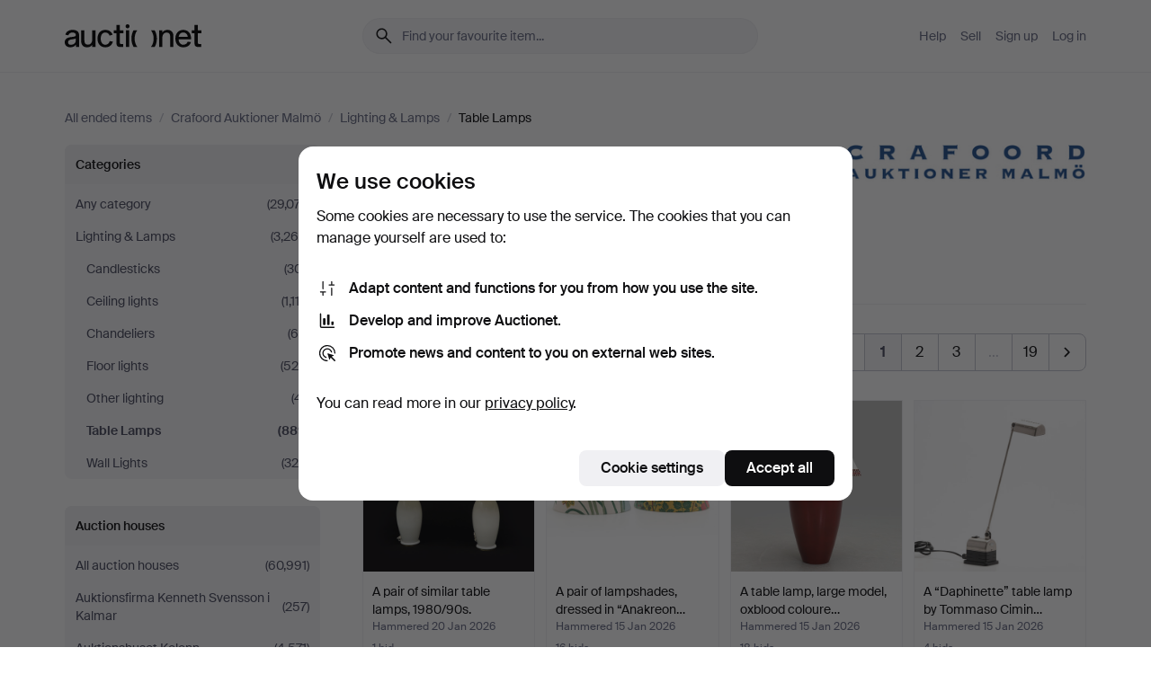

--- FILE ---
content_type: text/html; charset=utf-8
request_url: https://auctionet.com/en/search/125-table-lamps?company_id=283&country_code=SE&is=ended
body_size: 27237
content:
<!DOCTYPE html><html class="env-production" data-controller="product-analytics" lang="en"><head><meta charset="utf-8" /><meta content="ef56d9d6a96209f0ef472b5c53dac58062428c4a" name="revision" /><meta content="width=device-width, initial-scale=1, viewport-fit=cover" name="viewport" /><meta name="csrf-param" content="authenticity_token" />
<meta name="csrf-token" content="66k_1X6skXyGK8QSC5L9_OuGvccAQSrUAuYk-ExbYOloBuouTeJH9gLfyto1xG82zRKI1sneiMbUBBY4dE51Lg" /><meta content="Auctionet holds online auctions with furniture, design, art and everyday antiques. We unite European auction houses. Bid online today." name="description" /><meta content="Auctionet" property="og:site_name" /><meta content="https://assets.auctionet.com/apple-touch-icon.png" property="og:image" /><meta name="apple-itunes-app" content="app-id=762437955" /><link href="https://auctionet.com/en/search/125-table-lamps?company_id=283&amp;country_code=SE&amp;is=ended" rel="canonical" /><link href="https://auctionet.com/sv/search/125-table-lamps?company_id=283&amp;country_code=SE&amp;is=ended" hreflang="sv" rel="alternate" /><link href="https://auctionet.com/en/search/125-table-lamps?company_id=283&amp;country_code=SE&amp;is=ended" hreflang="en" rel="alternate" /><link href="https://auctionet.com/de/search/125-table-lamps?company_id=283&amp;country_code=SE&amp;is=ended" hreflang="de" rel="alternate" /><link href="https://auctionet.com/es/search/125-table-lamps?company_id=283&amp;country_code=SE&amp;is=ended" hreflang="es" rel="alternate" /><link href="https://auctionet.com/fi/search/125-table-lamps?company_id=283&amp;country_code=SE&amp;is=ended" hreflang="fi" rel="alternate" /><link href="https://auctionet.com/da/search/125-table-lamps?company_id=283&amp;country_code=SE&amp;is=ended" hreflang="da" rel="alternate" /><link href="/en/search/125-table-lamps?company_id=283&amp;country_code=SE&amp;is=ended&amp;page=2" rel="next" /><link rel="stylesheet" href="https://assets.auctionet.com/assets/suisse-505d48d553fe8e29260856637e9959b117641ea8cddf6f14a40d304f7b5e6311.css" /><link rel="stylesheet" href="https://assets.auctionet.com/assets/riccione-3d8813f9cb3bdc85f2aeb0e6875e4a33e03ec13275150d2c55b038fe96a12241.css" /><link href="/favicon.ico" rel="shortcut icon" /><link href="/apple-touch-icon.png" rel="apple-touch-icon" /><link href="https://mastodon.social/@auctionet" rel="me" /><title>Table Lamps at Crafoord Auktioner Malmö - Auctionet</title><link rel="stylesheet" href="https://assets.auctionet.com/assets/public_theme_auctionet-6416a870564c0851dc83a67eafb3848ba3a0edf80edf5cfef0eb2d48fbde5af8.css" data-turbo-track="reload" /><script>document.documentElement.classList.add("supports-js");</script><script src="https://js.honeybadger.io/v6.11/honeybadger.min.js"></script><script>window.Auctionet = window.Auctionet || {}
Auctionet.turboDrive = true
Auctionet.env = "production"
Auctionet.timeZone = "Eastern Time (US \u0026 Canada)"
Auctionet.onTouchDevice = false

Auctionet.loginPath = "/en/login"
Auctionet.topicastWebsocketUrl = "wss://topicast.auctionet.com/api/broadcast"
Auctionet.liveBiddingFrontendBaseUrl = "https://live-bidding.auctionet.com"

Auctionet.alert = function(opts) {
  if (Auctionet.env !== "production") {
    console.log("Auctionet.alert called with:")
    console.log(JSON.stringify(opts))
  }
  // NOTE: The apps will display browser alerts and know how to parse this
  //       separator format to display the title and message.
  alert(opts.title + "\n\n" + opts.message);
}
Auctionet.callbacksFromApp = {}
Auctionet.posthogAPIHost = "https://eu.i.posthog.com"
Auctionet.posthogAPIKey = "phc_MSlY1ldl6MfmQLmgw6NrIWiuBiFZUzOw00pfT58klVZ"
Auctionet.googleMapsJSApiKey = "AIzaSyBVrEZjPG5-HQns71ONoSkCLxCYW9U8kuc"</script><script>Auctionet.inAppShell = false
Auctionet.googleTagID = "G-6CPP26E9KE"
Auctionet.googleTagManagerID = "GTM-MZXZSW"
Auctionet.customerioSiteID = "53bb414e6c6ea567c2c2"
Auctionet.pinterestTagID = "2613870643713"
Auctionet.metaPixelID = "2058709570997361"</script><script>// To be used with the meta pixel
Auctionet.facebookEventId = "06c075a0-77d1-404e-804f-6417cf632b75"</script><script>if (Auctionet.env === "production" && window.Honeybadger) {
  Honeybadger.configure({
    apiKey: "hbp_PySSEmPVWjRn21au5idiu0oyPDewth0k4dgI",
    environment: "production",
    enableUncaught: false,
    enableUnhandledRejection: false,
    endpoint: "https://eu-api.honeybadger.io",
  });

  Honeybadger.setContext({
    user_id: null,
    tags: "Marketplace",
  });

  Honeybadger.beforeNotify((notice) => {
    if ([
      "In 'f.getEntriesByType(\"navigation\")', 'f.getEntriesByType' is undefined", // https://caniuse.com/mdn-api_performance_getentriesbytype
      "Can't find variable: AbortController", "AbortController is not defined", // https://caniuse.com/mdn-api_abortcontroller_abortcontroller
      "Navigator.sendBeacon: Beacon URL file:///", // Ignore errors in locally saved files.
      "Beacon URL /cdn-cgi/rum? must be either http:// or https://.", // Ignore errors in locally saved files.
    ].some((message) => notice.message.includes(message))) {
      return false;
    }

    if ([
      "AppleBot", "Applebot", "applebot" // https://support.apple.com/en-us/HT204683 can not access translations
    ].some((substring) => navigator.userAgent.includes(substring))) {
      return false;
    }

    if (notice.url.startsWith("file:///")) { // Ignore errors in locally saved files.
      return false;
    }

    // Ignore PaymentIQ third-party JS errors in a specific place.
    if (
      notice.stack.includes('node_modules/paymentiq-cashier-bootstrapper/dist/cashier.js') && [
        "Cannot read properties of null (reading 'attributes')",
        "null is not an object (evaluating 'document.querySelector(\".piq-cashier-wrapper\").attributes')"
      ].some((substring) => notice.message.includes(substring))
    ) {
      return false;
    }
  });
}</script><script data-turbo-track="reload" src="https://assets.auctionet.com/translations-59343bffe38a796ed8648cfbd516b4cf3fea4869.js"></script><script src="https://assets.auctionet.com/assets/public-40796c36aad044bfcf2a94eb422a7a5e8a439347ca26fb9fbf734d2fc3b060df.js" data-turbo-track="reload"></script></head><body><header class="site-header hide-in-print test-site-header" data-controller="toggle"><div class="site-header__main"><div class="width-container"><div class="site-header__inner"><div class="site-header__top"><div class="site-header__logo"><a href="/en"><span aria-hidden="true" class="svg"><span class="svg__auctionet-logotype"><svg viewBox="0 0 456 78" fill="#000000" xmlns="http://www.w3.org/2000/svg">
  <path d="M216.304 6.73133C216.304 3.01353 213.29 -0.00011102 209.572 -0.00011102C205.854 -0.00011102 202.841 3.01353 202.841 6.73133C202.841 10.4491 205.854 13.4628 209.572 13.4628C213.29 13.4628 216.304 10.4491 216.304 6.73133Z"/>
  <path d="M37.0516 47.0111C35.2582 48.9192 28.6963 49.8629 22.5733 50.6113C16.7536 51.358 10.9889 54.0962 10.9889 60.3194C10.9889 65.6487 14.621 68.4457 20.4686 68.4457C27.7554 68.4457 37.0516 64.3635 37.0516 53.7375V47.0111ZM37.1607 75.705L37.1624 68.2677C33.4194 74.4584 25.0401 76.9627 18.3948 76.9627C8.40173 76.9627 0 70.6337 0 60.3239C0 48.2766 8.85176 43.9012 23.7062 42.4151C34.3223 41.3331 37.0516 39.4714 37.0516 35.959C37.0516 31.0148 33.8459 27.5753 25.3479 27.5753C19.6251 27.5753 13.988 30.3997 11.9617 36.9531L2.11079 34.6694C4.55462 24.6999 13.8234 18.7554 25.766 18.7554C41.9185 18.7554 47.8294 26.4283 47.8294 35.7474V75.705H37.1607Z"/>
  <path d="M91.8616 68.3691C87.6148 74.5419 81.3692 76.9678 74.5353 76.9678C64.4499 76.9678 54.8145 71.0239 54.8145 56.9538V20.0261H65.5923V53.7017C65.5923 64.1856 69.9074 67.9465 77.9106 67.9465C84.9365 67.9465 91.7558 62.0625 91.7558 50.6377V20.0261H102.534V75.7011L91.8655 75.7084L91.8616 68.3691Z"/>
  <path d="M325.493 27.3917C329.74 21.2189 335.985 18.793 342.819 18.793C352.905 18.793 362.54 24.7369 362.54 38.8071V75.7348H351.762V42.0592C351.762 31.5752 347.447 27.8143 339.444 27.8143C332.418 27.8143 325.599 33.6983 325.599 45.1232V75.7348H314.82V20.0597L325.489 20.0524L325.493 27.3917Z"/>
  <path d="M135.413 68.2478C145.37 68.2478 148.69 60.7311 149.882 56.2598L160.775 57.92C158.646 65.7217 151.795 76.9669 135.413 76.9669C119.541 76.9669 109.102 65.382 109.102 47.8637C109.102 30.3438 119.545 18.76 135.422 18.76C151.598 18.76 157.812 29.8121 159.606 34.6275L149.544 37.9479C148.37 34.6919 145.072 27.4779 135.423 27.4779C126.072 27.4779 120.091 35.2248 120.091 47.8637C120.091 60.5033 126.067 68.249 135.413 68.249V68.2478Z"/>
  <path d="M380.2 42.2794H410.404C409.566 34.5516 404.736 27.5118 395.201 27.5118C385.868 27.5118 381.039 34.5516 380.2 42.2794ZM420.972 59.5328C418.431 67.5539 411.671 77.0017 395.303 77.0017C379.641 77.0017 369.106 65.3155 369.106 47.9944C369.106 30.479 379.237 18.7939 395.202 18.7939C411.369 18.7939 422.733 30.5803 421.298 50.4891H379.994C380.31 60.6378 386.071 68.2827 395.303 68.2827C404.939 68.2827 408.694 62.1602 410.089 58.1799L420.972 59.5328Z"/>
  <path d="M214.96 20.0258L214.96 75.7015H204.183V20.0258H214.96Z"/>
  <path d="M450.074 66.0157C451.276 66.0157 453.805 66.0196 455.38 65.9429V75.6997C454.197 75.805 450.17 75.9108 447.432 75.9108C437.614 75.9108 433.032 73.5722 433.032 63.6748V29.6857H423.846V20.0246H433.032V2.21425H443.81V20.0246H455.999L456 29.6857H443.81V60.2274C443.81 65.4324 445.787 66.0146 450.074 66.0146V66.0157Z"/>
  <path d="M189.726 65.9819C190.928 65.9819 193.456 65.9858 195.032 65.9091V75.6659C193.848 75.7712 189.821 75.877 187.084 75.877C177.265 75.877 172.683 73.5384 172.683 63.641V29.6519H163.498V19.9908H172.683V2.18044H183.461V19.9908H195.651L195.651 29.6519H183.461V60.1936C183.461 65.3986 185.438 65.9807 189.726 65.9807V65.9819Z"/>
  <path d="M241.895 75.7351C242.036 75.7351 242.113 75.575 242.025 75.4658C236.321 68.3722 233.146 58.6317 233.146 47.8981C233.146 37.1634 236.322 27.4228 242.025 20.3292C242.113 20.2195 242.037 20.0594 241.897 20.0594H229.661C224.973 28.2249 222.449 37.8429 222.449 47.8981C222.449 57.9527 224.973 67.5701 229.661 75.7351H241.895Z"/>
  <path d="M287.866 75.7351C287.726 75.7351 287.649 75.575 287.737 75.4658C293.441 68.3722 296.616 58.6317 296.616 47.8981C296.616 37.1634 293.44 27.4228 287.736 20.3292C287.648 20.2195 287.725 20.0594 287.865 20.0594H300.1C304.788 28.2249 307.313 37.8429 307.313 47.8981C307.313 57.9527 304.789 67.5701 300.101 75.7351H287.866Z"/>
</svg></span></span><span class="sr-only test-sr-only">Auctionet.com</span></a></div><div class="site-header__search-top"><form class="site-search test-site-search" data-controller="turbo-get-form site-search" data-site-search-drop-template-value="&lt;div class=&quot;site-header__search__dropdown__option js-site-search-drop-option test-active-search-option test-search-dropdown-option-active&quot; data-event_id=&quot;&quot; data-name=&quot;Active&quot; data-value=&quot;active&quot;&gt;Search &lt;strong&gt;active&lt;/strong&gt; auctions&lt;/div&gt;&lt;div class=&quot;site-header__search__dropdown__option js-site-search-drop-option test-search-dropdown-option-ended current&quot; data-event_id=&quot;&quot; data-name=&quot;Ended&quot; data-value=&quot;ended&quot;&gt;Search &lt;strong&gt;ended&lt;/strong&gt; auctions&lt;/div&gt;" action="/en/search/125-table-lamps" accept-charset="UTF-8" method="get"><div class="site-search__inner"><input type="hidden" name="event_id" value="" class="test-site-search-hidden-field" data-original-value="" data-site-search-target="eventIdField" /><input type="hidden" name="country_code" value="SE" class="test-site-search-hidden-field" data-original-value="SE" /><input type="hidden" name="company_id" value="283" class="test-site-search-hidden-field" data-original-value="283" /><input type="hidden" name="is" value="ended" class="test-site-search-hidden-field" data-original-value="ended" data-site-search-target="isField" /><span aria-hidden="true" class="material-icon material-icon--name-search site-search__icon"><svg xmlns="http://www.w3.org/2000/svg" viewBox="0 0 20 20"><path d="M15.792 16.688 11.083 12q-.687.542-1.489.802t-1.615.26q-2.146 0-3.646-1.479t-1.5-3.625q0-2.125 1.5-3.635 1.5-1.511 3.646-1.511 2.125 0 3.604 1.5t1.479 3.646q0 .854-.25 1.657-.25.802-.791 1.447l4.708 4.73q.188.187.177.448-.01.26-.198.448-.208.208-.468.208-.261 0-.448-.208Zm-7.813-4.959q1.563 0 2.656-1.104 1.094-1.104 1.094-2.667 0-1.583-1.083-2.698-1.084-1.114-2.667-1.114-1.604 0-2.708 1.114-1.104 1.115-1.104 2.698 0 1.584 1.104 2.677 1.104 1.094 2.708 1.094Z"/></svg></span><input autocapitalize="off" class="form__input--search site-search__query test-search-field" name="q" placeholder="Find your favourite item..." type="search" /><div class="site-search__scope-select-and-submit"><button class="site-search__scope-select test-search-dropdown" data-site-search-target="dropTrigger" type="button">Ended<span aria-hidden="true" class="material-icon material-icon--name-unfold_more"><svg xmlns="http://www.w3.org/2000/svg" viewBox="0 0 20 20"><path d="M6.979 6.792q-.208-.209-.208-.459t.208-.458l2.459-2.458q.124-.125.27-.188.146-.062.292-.062t.292.062q.146.063.27.188l2.459 2.458q.208.208.208.458t-.208.459q-.188.187-.438.187t-.458-.187L10 4.667 7.896 6.771q-.208.208-.469.208-.26 0-.448-.187ZM10 16.875q-.146 0-.292-.063-.146-.062-.27-.187l-2.459-2.458q-.208-.209-.208-.459t.208-.437q.188-.209.438-.209t.458.209L10 15.396l2.104-2.125q.208-.209.469-.209.26 0 .448.209.208.187.208.437t-.208.459l-2.459 2.458q-.124.125-.27.187-.146.063-.292.063Z"/></svg></span></button><button class="button button--small site-search__submit" type="submit"><span class="site-search__submit-text">Search</span><span aria-hidden="true" class="material-icon material-icon--name-arrow_forward site-search__submit-icon"><svg xmlns="http://www.w3.org/2000/svg" viewBox="0 0 20 20"><path d="M9.542 15.896q-.23-.229-.23-.469 0-.239.209-.469l4.312-4.291H4.312q-.25 0-.458-.198-.208-.198-.208-.469 0-.271.208-.469.208-.198.458-.198h9.521L9.521 5.062q-.209-.229-.209-.479 0-.25.23-.479.229-.208.458-.208t.458.208l5.313 5.334q.146.124.208.27.063.146.063.292t-.063.292q-.062.146-.208.27l-5.313 5.334q-.229.208-.458.208t-.458-.208Z"/></svg></span></button></div></div></form></div><div class="site-header__nav-top"><nav class="site-nav"><ul class="site-nav__list"><li class="site-nav__item"><a class="site-nav__link" href="/en/help">Help</a></li><li class="site-nav__item"><a class="site-nav__link" href="/en/sell">Sell</a></li><li class="site-nav__item"><a class="site-nav__link" href="/en/signup?go_to=%2Fen%2Fsearch%2F125-table-lamps%3Fcompany_id%3D283%26country_code%3DSE%26is%3Dended&amp;signup_company_id=283">Sign up</a></li><li class="site-nav__item"><a class="site-nav__link" href="/en/login?go_to=%2Fen%2Fsearch%2F125-table-lamps%3Fcompany_id%3D283%26country_code%3DSE%26is%3Dended">Log in</a></li></ul></nav></div><div class="site-header__toggle-buttons"><button aria-expanded="false" class="site-header__toggle-menu" data-action="toggle#toggle" data-toggle-id-param="site-header-nav-bottom" data-toggle-target="trigger" id="site-header-toggle-nav-bottom"><span class="site-header__toggle-menu--menu"><span aria-hidden="true" class="material-icon material-icon--name-menu"><svg xmlns="http://www.w3.org/2000/svg" viewBox="0 0 20 20"><path d="M3.375 14.688q-.271 0-.469-.198-.198-.198-.198-.469 0-.25.198-.459.198-.208.469-.208h13.25q.271 0 .469.208.198.209.198.459 0 .271-.198.469-.198.198-.469.198Zm0-4.021q-.271 0-.469-.198-.198-.198-.198-.469 0-.271.198-.469.198-.198.469-.198h13.25q.271 0 .469.198.198.198.198.469 0 .271-.198.469-.198.198-.469.198Zm0-4.021q-.271 0-.469-.208-.198-.209-.198-.459 0-.271.198-.469.198-.198.469-.198h13.25q.271 0 .469.198.198.198.198.469 0 .25-.198.459-.198.208-.469.208Z"/></svg></span></span><span class="site-header__toggle-menu--close"><span aria-hidden="true" class="material-icon material-icon--name-close"><svg xmlns="http://www.w3.org/2000/svg" viewBox="0 0 20 20"><path d="m10 10.938-4.167 4.166q-.187.188-.448.188-.26 0-.468-.209-.209-.208-.209-.468 0-.261.209-.469L9.062 10 4.896 5.833q-.188-.187-.188-.458t.209-.479q.208-.208.468-.208.261 0 .469.208L10 9.062l4.167-4.166q.187-.188.458-.198.271-.01.479.198.208.208.208.469 0 .26-.208.468L10.938 10l4.166 4.167q.188.187.198.448.01.26-.198.468-.208.209-.469.209-.26 0-.468-.209Z"/></svg></span></span></button></div></div><div class="site-header__nav-bottom" data-toggle-hidden="true" data-toggle-target="visibleWhenExpanded" id="site-header-nav-bottom"><nav class="site-nav"><ul class="site-nav__list"><li class="site-nav__item"><a class="site-nav__link" href="/en/help">Help</a></li><li class="site-nav__item"><a class="site-nav__link" href="/en/sell">Sell</a></li><li class="site-nav__item"><a class="site-nav__link" href="/en/signup?go_to=%2Fen%2Fsearch%2F125-table-lamps%3Fcompany_id%3D283%26country_code%3DSE%26is%3Dended&amp;signup_company_id=283">Sign up</a></li><li class="site-nav__item"><a class="site-nav__link" href="/en/login?go_to=%2Fen%2Fsearch%2F125-table-lamps%3Fcompany_id%3D283%26country_code%3DSE%26is%3Dended">Log in</a></li></ul></nav></div><div class="site-header__search-bottom" data-toggle-hidden="false" data-toggle-target="" id="site-header-search-bottom"><form class="site-search test-site-search" data-controller="turbo-get-form site-search" data-site-search-drop-template-value="&lt;div class=&quot;site-header__search__dropdown__option js-site-search-drop-option test-active-search-option test-search-dropdown-option-active&quot; data-event_id=&quot;&quot; data-name=&quot;Active&quot; data-value=&quot;active&quot;&gt;Search &lt;strong&gt;active&lt;/strong&gt; auctions&lt;/div&gt;&lt;div class=&quot;site-header__search__dropdown__option js-site-search-drop-option test-search-dropdown-option-ended current&quot; data-event_id=&quot;&quot; data-name=&quot;Ended&quot; data-value=&quot;ended&quot;&gt;Search &lt;strong&gt;ended&lt;/strong&gt; auctions&lt;/div&gt;" action="/en/search/125-table-lamps" accept-charset="UTF-8" method="get"><div class="site-search__inner"><input type="hidden" name="event_id" value="" class="test-site-search-hidden-field" data-original-value="" data-site-search-target="eventIdField" /><input type="hidden" name="country_code" value="SE" class="test-site-search-hidden-field" data-original-value="SE" /><input type="hidden" name="company_id" value="283" class="test-site-search-hidden-field" data-original-value="283" /><input type="hidden" name="is" value="ended" class="test-site-search-hidden-field" data-original-value="ended" data-site-search-target="isField" /><span aria-hidden="true" class="material-icon material-icon--name-search site-search__icon"><svg xmlns="http://www.w3.org/2000/svg" viewBox="0 0 20 20"><path d="M15.792 16.688 11.083 12q-.687.542-1.489.802t-1.615.26q-2.146 0-3.646-1.479t-1.5-3.625q0-2.125 1.5-3.635 1.5-1.511 3.646-1.511 2.125 0 3.604 1.5t1.479 3.646q0 .854-.25 1.657-.25.802-.791 1.447l4.708 4.73q.188.187.177.448-.01.26-.198.448-.208.208-.468.208-.261 0-.448-.208Zm-7.813-4.959q1.563 0 2.656-1.104 1.094-1.104 1.094-2.667 0-1.583-1.083-2.698-1.084-1.114-2.667-1.114-1.604 0-2.708 1.114-1.104 1.115-1.104 2.698 0 1.584 1.104 2.677 1.104 1.094 2.708 1.094Z"/></svg></span><input autocapitalize="off" class="form__input--search site-search__query test-search-field" name="q" placeholder="Find your favourite item..." type="search" /><div class="site-search__scope-select-and-submit"><button class="site-search__scope-select test-search-dropdown" data-site-search-target="dropTrigger" type="button">Ended<span aria-hidden="true" class="material-icon material-icon--name-unfold_more"><svg xmlns="http://www.w3.org/2000/svg" viewBox="0 0 20 20"><path d="M6.979 6.792q-.208-.209-.208-.459t.208-.458l2.459-2.458q.124-.125.27-.188.146-.062.292-.062t.292.062q.146.063.27.188l2.459 2.458q.208.208.208.458t-.208.459q-.188.187-.438.187t-.458-.187L10 4.667 7.896 6.771q-.208.208-.469.208-.26 0-.448-.187ZM10 16.875q-.146 0-.292-.063-.146-.062-.27-.187l-2.459-2.458q-.208-.209-.208-.459t.208-.437q.188-.209.438-.209t.458.209L10 15.396l2.104-2.125q.208-.209.469-.209.26 0 .448.209.208.187.208.437t-.208.459l-2.459 2.458q-.124.125-.27.187-.146.063-.292.063Z"/></svg></span></button><button class="button button--small site-search__submit" type="submit"><span class="site-search__submit-text">Search</span><span aria-hidden="true" class="material-icon material-icon--name-arrow_forward site-search__submit-icon"><svg xmlns="http://www.w3.org/2000/svg" viewBox="0 0 20 20"><path d="M9.542 15.896q-.23-.229-.23-.469 0-.239.209-.469l4.312-4.291H4.312q-.25 0-.458-.198-.208-.198-.208-.469 0-.271.208-.469.208-.198.458-.198h9.521L9.521 5.062q-.209-.229-.209-.479 0-.25.23-.479.229-.208.458-.208t.458.208l5.313 5.334q.146.124.208.27.063.146.063.292t-.063.292q-.062.146-.208.27l-5.313 5.334q-.229.208-.458.208t-.458-.208Z"/></svg></span></button></div></div></form></div></div></div></div></header><div class="site-content"><div class="width-container"><noscript><div class="message message--centered message--outside-content-box message--alert test-message-alert "><span aria-hidden="true" class="material-icon material-icon--name-warning material-icon--yellow vertical-align-middle "><svg xmlns="http://www.w3.org/2000/svg" viewBox="0 0 20 20"><path d="M10.021 10.458Zm-7.083 6.625q-.459 0-.698-.395-.24-.396-.011-.792L9.312 3.688q.25-.396.688-.396.438 0 .688.396l7.083 12.208q.229.396-.011.792-.239.395-.698.395Zm7.083-8.562q-.271 0-.469.198-.198.198-.198.469v2.75q0 .25.198.458.198.208.469.208.271 0 .469-.208.198-.208.198-.458v-2.75q0-.271-.198-.469-.198-.198-.469-.198Zm0 6.312q.291 0 .5-.208.208-.208.208-.5 0-.292-.208-.5-.209-.208-.5-.208-.292 0-.5.208-.209.208-.209.5 0 .292.209.5.208.208.5.208Zm-6.167.917h12.292L10 5.167Z"/></svg></span> Hello! You have JavaScript turned off. The site will not work properly without it.</div></noscript><ul class="breadcrumbs hide-in-print test-breadcrumbs breadcrumbs--unimportant" itemscope="" itemtype="http://schema.org/BreadcrumbList"><li itemprop="itemListElement" itemscope="itemscope" itemtype="http://schema.org/ListItem"><a itemprop="item" href="/en/search?is=ended"><span itemprop="name">All ended items</span></a><meta content="1" itemprop="position" /></li><li><span class="divider"> / </span></li><li itemprop="itemListElement" itemscope="itemscope" itemtype="http://schema.org/ListItem"><a itemprop="item" href="/en/search?company_id=283&amp;is=ended"><span itemprop="name">Crafoord Auktioner Malmö</span></a><meta content="2" itemprop="position" /></li><li><span class="divider"> / </span></li><li itemprop="itemListElement" itemscope="itemscope" itemtype="http://schema.org/ListItem"><a itemprop="item" href="/en/search/1-lighting-lamps?company_id=283&amp;is=ended"><span itemprop="name">Lighting &amp; Lamps</span></a><meta content="3" itemprop="position" /></li><li><span class="divider"> / </span></li><li class="active" itemprop="itemListElement" itemscope="itemscope" itemtype="http://schema.org/ListItem"><span><span itemprop="name">Table Lamps</span></span><meta content="4" itemprop="position" /></li></ul><div class="site-content__inner site-content__inner--marginless-on-small-displays"><h1 class="sr-only">Table Lamps at Crafoord Auktioner Malmö</h1><script>(function() {
  var path = "/en/my/saved_searches?category_id=125-table-lamps\u0026company_id=283\u0026country_code=SE\u0026is=ended\u0026toggle=true"
  var addErrorMessage = "Could not save search. Please try again."
  var removeErrorMessage = "Could not remove saved search. Please try again."

  Auctionet.callbacksFromApp.saveSearch = function() {
    if (!Auctionet.isBuyerLoggedIn) {
      Auctionet.postMessageToApp({ action: "undoTogglingSaveSearch" });
      Auctionet.showLoginThatPerformsAction("save");
      return;
    }

    $.ajax({ url: path, method: "post", error: function() {
      Auctionet.postMessageToApp({ action: "errorTogglingSaveSearch", params: { message: addErrorMessage } });
    }});
  };

  Auctionet.callbacksFromApp.unsaveSearch = function() {
    $.ajax({ url: path, method: "delete", error: function() {
      Auctionet.postMessageToApp({ action: "errorTogglingSaveSearch", params: { message: removeErrorMessage } });
    }});

    // If you go from the list of saved searches to a saved search, then un-save it and then go back, that list should update.
    Turbo.clearCache();
  };
})();</script><div data-controller="toggle-class" data-toggle-class-toggle-class-value="search-page__filters--visible-on-small-displays"><a class="search-page__filter-toggle site-content__inner--marginless-on-small-displays__padded-away-from-margin" data-action="toggle-class#toggle" href="#"><span aria-hidden="true" class="material-icon material-icon--name-filter_alt vertical-align-middle"><svg xmlns="http://www.w3.org/2000/svg" viewBox="0 0 20 20"><path d="M11.25 10.688v4.833q0 .312-.208.521-.209.208-.521.208H9.479q-.312 0-.521-.208-.208-.209-.208-.521v-4.833L4.083 4.771q-.229-.333-.062-.677.167-.344.562-.344h10.834q.395 0 .562.344.167.344-.062.677ZM10 10.125l3.958-5.042H6.042Zm0 0Z"/></svg></span> <span class="hide-in-apps">Filter</span><span class="only-show-in-apps">Filter and sort</span></a><div class="menu-box-container"><div class="menu-box-container__filters search-page__filters test-facets" data-toggle-class-target="target"><nav class="menu-box" data-controller="toggle-class" data-toggle-class-target="target" data-toggle-class-toggle-class-value="is-expanded"><h2 class="menu-box__header" data-action="click-&gt;toggle-class#toggle">Categories<span aria-hidden="true" class="material-icon material-icon--name-expand_more box-toggle"><svg xmlns="http://www.w3.org/2000/svg" viewBox="0 0 20 20"><path d="M10 12.208q-.146 0-.292-.052t-.27-.198L5.75 8.292q-.188-.209-.177-.49.01-.281.198-.469.229-.208.479-.198.25.011.458.198L10 10.646l3.312-3.292q.188-.208.438-.208t.479.208q.209.208.209.479t-.209.459l-3.667 3.666q-.124.146-.27.198-.146.052-.292.052Z"/></svg></span></h2><ul class="menu-box__items"><li class="menu-box__item menu-box__item--all"><a class="menu-box__link" href="/en/search?company_id=283&amp;country_code=SE&amp;is=ended"><span class="menu-box__link__text">Any category</span> <span class="menu-box__link__count">(29,077)</span></a></li><li class="menu-box__item"><a class="menu-box__link" href="/en/search/1-lighting-lamps?company_id=283&amp;country_code=SE&amp;is=ended"><span class="menu-box__link__text">Lighting &amp; Lamps</span> <span class="menu-box__link__count">(3,264)</span></a><ul class="menu-box__children"><li class="menu-box__item"><a class="menu-box__link" href="/en/search/4-candlesticks?company_id=283&amp;country_code=SE&amp;is=ended"><span class="menu-box__link__text">Candlesticks</span> <span class="menu-box__link__count">(301)</span></a></li><li class="menu-box__item"><a class="menu-box__link" href="/en/search/3-ceiling-lights?company_id=283&amp;country_code=SE&amp;is=ended"><span class="menu-box__link__text">Ceiling lights</span> <span class="menu-box__link__count">(1,112)</span></a></li><li class="menu-box__item"><a class="menu-box__link" href="/en/search/203-chandeliers?company_id=283&amp;country_code=SE&amp;is=ended"><span class="menu-box__link__text">Chandeliers</span> <span class="menu-box__link__count">(69)</span></a></li><li class="menu-box__item"><a class="menu-box__link" href="/en/search/2-floor-lights?company_id=283&amp;country_code=SE&amp;is=ended"><span class="menu-box__link__text">Floor lights</span> <span class="menu-box__link__count">(528)</span></a></li><li class="menu-box__item"><a class="menu-box__link" href="/en/search/5-other-lighting?company_id=283&amp;country_code=SE&amp;is=ended"><span class="menu-box__link__text">Other lighting</span> <span class="menu-box__link__count">(41)</span></a></li><li class="menu-box__item is-active"><a class="menu-box__link" href="/en/search/125-table-lamps?company_id=283&amp;country_code=SE&amp;is=ended"><span class="menu-box__link__text">Table Lamps</span> <span class="menu-box__link__count">(889)</span></a></li><li class="menu-box__item"><a class="menu-box__link" href="/en/search/124-wall-lights?company_id=283&amp;country_code=SE&amp;is=ended"><span class="menu-box__link__text">Wall Lights</span> <span class="menu-box__link__count">(324)</span></a></li></ul></li></ul></nav><nav class="menu-box test-search-companies-box" data-controller="toggle-class" data-toggle-class-target="target" data-toggle-class-toggle-class-value="is-expanded"><h2 class="menu-box__header" data-action="click-&gt;toggle-class#toggle">Auction houses<span aria-hidden="true" class="material-icon material-icon--name-expand_more box-toggle"><svg xmlns="http://www.w3.org/2000/svg" viewBox="0 0 20 20"><path d="M10 12.208q-.146 0-.292-.052t-.27-.198L5.75 8.292q-.188-.209-.177-.49.01-.281.198-.469.229-.208.479-.198.25.011.458.198L10 10.646l3.312-3.292q.188-.208.438-.208t.479.208q.209.208.209.479t-.209.459l-3.667 3.666q-.124.146-.27.198-.146.052-.292.052Z"/></svg></span></h2><ul class="menu-box__items"><li class="menu-box__item menu-box__item--all"><a class="menu-box__link" href="/en/search/125-table-lamps?country_code=SE&amp;is=ended"><span class="menu-box__link__text">All auction houses</span> <span class="menu-box__link__count">(60,991)</span></a></li><li class="menu-box__item"><a class="menu-box__link" href="/en/search/125-table-lamps?company_id=398&amp;country_code=SE&amp;is=ended"><span class="menu-box__link__text">Auktionsfirma Kenneth Svensson i Kalmar</span> <span class="menu-box__link__count">(257)</span></a></li><li class="menu-box__item"><a class="menu-box__link" href="/en/search/125-table-lamps?company_id=1&amp;country_code=SE&amp;is=ended"><span class="menu-box__link__text">Auktionshuset Kolonn</span> <span class="menu-box__link__count">(4,571)</span></a></li><li class="menu-box__item"><a class="menu-box__link" href="/en/search/125-table-lamps?company_id=407&amp;country_code=SE&amp;is=ended"><span class="menu-box__link__text">Auktionshuset STO Bohuslän</span> <span class="menu-box__link__count">(192)</span></a></li><li class="menu-box__item"><a class="menu-box__link" href="/en/search/125-table-lamps?company_id=46&amp;country_code=SE&amp;is=ended"><span class="menu-box__link__text">Auktionshuset Thelin &amp; Johansson</span> <span class="menu-box__link__count">(1,786)</span></a></li><li class="menu-box__item"><a class="menu-box__link" href="/en/search/125-table-lamps?company_id=411&amp;country_code=SE&amp;is=ended"><span class="menu-box__link__text">Auktionshuset Thörner &amp; Ek</span> <span class="menu-box__link__count">(432)</span></a></li><li class="menu-box__item"><a class="menu-box__link" href="/en/search/125-table-lamps?company_id=487&amp;country_code=SE&amp;is=ended"><span class="menu-box__link__text">Auktionskammaren Sydost Kalmar</span> <span class="menu-box__link__count">(210)</span></a></li><li class="menu-box__item"><a class="menu-box__link" href="/en/search/125-table-lamps?company_id=324&amp;country_code=SE&amp;is=ended"><span class="menu-box__link__text">Auktionsmagasinet Vänersborg</span> <span class="menu-box__link__count">(545)</span></a></li><li class="menu-box__item"><a class="menu-box__link" href="/en/search/125-table-lamps?company_id=6&amp;country_code=SE&amp;is=ended"><span class="menu-box__link__text">Auktionsverket Engelholm</span> <span class="menu-box__link__count">(555)</span></a></li><li class="menu-box__item"><a class="menu-box__link" href="/en/search/125-table-lamps?company_id=323&amp;country_code=SE&amp;is=ended"><span class="menu-box__link__text">Björnssons Auktionskammare</span> <span class="menu-box__link__count">(505)</span></a></li><li class="menu-box__item"><a class="menu-box__link" href="/en/search/125-table-lamps?company_id=325&amp;country_code=SE&amp;is=ended"><span class="menu-box__link__text">Borås Auktionshall</span> <span class="menu-box__link__count">(584)</span></a></li><li class="menu-box__item"><a class="menu-box__link" href="/en/search/125-table-lamps?company_id=91&amp;country_code=SE&amp;is=ended"><span class="menu-box__link__text">Connoisseur Bokauktioner</span> <span class="menu-box__link__count">(6)</span></a></li><li class="menu-box__item"><a class="menu-box__link" href="/en/search/125-table-lamps?company_id=112&amp;country_code=SE&amp;is=ended"><span class="menu-box__link__text">Crafoord Auktioner Lund</span> <span class="menu-box__link__count">(583)</span></a></li><li class="menu-box__item is-active"><a class="menu-box__link" href="/en/search/125-table-lamps?company_id=283&amp;country_code=SE&amp;is=ended"><span class="menu-box__link__text">Crafoord Auktioner Malmö</span> <span class="menu-box__link__count">(889)</span></a></li><li class="menu-box__item"><a class="menu-box__link" href="/en/search/125-table-lamps?company_id=232&amp;country_code=SE&amp;is=ended"><span class="menu-box__link__text">Crafoord Auktioner Stockholm</span> <span class="menu-box__link__count">(1,671)</span></a></li><li class="menu-box__item"><a class="menu-box__link" href="/en/search/125-table-lamps?company_id=189&amp;country_code=SE&amp;is=ended"><span class="menu-box__link__text">Ekenbergs</span> <span class="menu-box__link__count">(1,652)</span></a></li><li class="menu-box__item"><a class="menu-box__link" href="/en/search/125-table-lamps?company_id=405&amp;country_code=SE&amp;is=ended"><span class="menu-box__link__text">Formstad Auktioner</span> <span class="menu-box__link__count">(862)</span></a></li><li class="menu-box__item"><a class="menu-box__link" href="/en/search/125-table-lamps?company_id=4&amp;country_code=SE&amp;is=ended"><span class="menu-box__link__text">Garpenhus Auktioner</span> <span class="menu-box__link__count">(1,521)</span></a></li><li class="menu-box__item"><a class="menu-box__link" href="/en/search/125-table-lamps?company_id=447&amp;country_code=SE&amp;is=ended"><span class="menu-box__link__text">Gomér &amp; Andersson Jönköping</span> <span class="menu-box__link__count">(170)</span></a></li><li class="menu-box__item"><a class="menu-box__link" href="/en/search/125-table-lamps?company_id=9&amp;country_code=SE&amp;is=ended"><span class="menu-box__link__text">Gomér &amp; Andersson Linköping</span> <span class="menu-box__link__count">(3,515)</span></a></li><li class="menu-box__item"><a class="menu-box__link" href="/en/search/125-table-lamps?company_id=95&amp;country_code=SE&amp;is=ended"><span class="menu-box__link__text">Gomér &amp; Andersson Norrköping</span> <span class="menu-box__link__count">(2,696)</span></a></li><li class="menu-box__item"><a class="menu-box__link" href="/en/search/125-table-lamps?company_id=234&amp;country_code=SE&amp;is=ended"><span class="menu-box__link__text">Gomér &amp; Andersson Nyköping</span> <span class="menu-box__link__count">(1,105)</span></a></li><li class="menu-box__item"><a class="menu-box__link" href="/en/search/125-table-lamps?company_id=10&amp;country_code=SE&amp;is=ended"><span class="menu-box__link__text">Göteborgs Auktionsverk</span> <span class="menu-box__link__count">(1,200)</span></a></li><li class="menu-box__item"><a class="menu-box__link" href="/en/search/125-table-lamps?company_id=231&amp;country_code=SE&amp;is=ended"><span class="menu-box__link__text">Halmstads Auktionskammare</span> <span class="menu-box__link__count">(1,366)</span></a></li><li class="menu-box__item"><a class="menu-box__link" href="/en/search/125-table-lamps?company_id=326&amp;country_code=SE&amp;is=ended"><span class="menu-box__link__text">Handelslagret Auktionsservice</span> <span class="menu-box__link__count">(685)</span></a></li><li class="menu-box__item"><a class="menu-box__link" href="/en/search/125-table-lamps?company_id=11&amp;country_code=SE&amp;is=ended"><span class="menu-box__link__text">Helsingborgs Auktionskammare</span> <span class="menu-box__link__count">(3,789)</span></a></li><li class="menu-box__item"><a class="menu-box__link" href="/en/search/125-table-lamps?company_id=227&amp;country_code=SE&amp;is=ended"><span class="menu-box__link__text">Hälsinglands Auktionsverk</span> <span class="menu-box__link__count">(900)</span></a></li><li class="menu-box__item"><a class="menu-box__link" href="/en/search/125-table-lamps?company_id=152&amp;country_code=SE&amp;is=ended"><span class="menu-box__link__text">Höganäs Auktionsverk</span> <span class="menu-box__link__count">(551)</span></a></li><li class="menu-box__item"><a class="menu-box__link" href="/en/search/125-table-lamps?company_id=224&amp;country_code=SE&amp;is=ended"><span class="menu-box__link__text">Höörs Auktionshall</span> <span class="menu-box__link__count">(679)</span></a></li><li class="menu-box__item"><a class="menu-box__link" href="/en/search/125-table-lamps?company_id=49&amp;country_code=SE&amp;is=ended"><span class="menu-box__link__text">Kalmar Auktionsverk</span> <span class="menu-box__link__count">(1,968)</span></a></li><li class="menu-box__item"><a class="menu-box__link" href="/en/search/125-table-lamps?company_id=243&amp;country_code=SE&amp;is=ended"><span class="menu-box__link__text">Karlstad Hammarö Auktionsverk</span> <span class="menu-box__link__count">(952)</span></a></li><li class="menu-box__item"><a class="menu-box__link" href="/en/search/125-table-lamps?company_id=225&amp;country_code=SE&amp;is=ended"><span class="menu-box__link__text">Laholms Auktionskammare</span> <span class="menu-box__link__count">(814)</span></a></li><li class="menu-box__item"><a class="menu-box__link" href="/en/search/125-table-lamps?company_id=47&amp;country_code=SE&amp;is=ended"><span class="menu-box__link__text">Leiflers Auktionshus</span> <span class="menu-box__link__count">(114)</span></a></li><li class="menu-box__item"><a class="menu-box__link" href="/en/search/125-table-lamps?company_id=322&amp;country_code=SE&amp;is=ended"><span class="menu-box__link__text">Limhamns Auktionsbyrå</span> <span class="menu-box__link__count">(319)</span></a></li><li class="menu-box__item"><a class="menu-box__link" href="/en/search/125-table-lamps?company_id=102&amp;country_code=SE&amp;is=ended"><span class="menu-box__link__text">Lysekils Auktionsbyrå</span> <span class="menu-box__link__count">(302)</span></a></li><li class="menu-box__item"><a class="menu-box__link" href="/en/search/125-table-lamps?company_id=524&amp;country_code=SE&amp;is=ended"><span class="menu-box__link__text">Markus Auktioner</span> <span class="menu-box__link__count">(196)</span></a></li><li class="menu-box__item"><a class="menu-box__link" href="/en/search/125-table-lamps?company_id=187&amp;country_code=SE&amp;is=ended"><span class="menu-box__link__text">Norrlands Auktionsverk</span> <span class="menu-box__link__count">(141)</span></a></li><li class="menu-box__item"><a class="menu-box__link" href="/en/search/125-table-lamps?company_id=81&amp;country_code=SE&amp;is=ended"><span class="menu-box__link__text">RA Auktionsverket Norrköping</span> <span class="menu-box__link__count">(1,446)</span></a></li><li class="menu-box__item"><a class="menu-box__link" href="/en/search/125-table-lamps?company_id=321&amp;country_code=SE&amp;is=ended"><span class="menu-box__link__text">Roslagens Auktionsverk</span> <span class="menu-box__link__count">(295)</span></a></li><li class="menu-box__item"><a class="menu-box__link" href="/en/search/125-table-lamps?company_id=410&amp;country_code=SE&amp;is=ended"><span class="menu-box__link__text">Sajab Vintage</span> <span class="menu-box__link__count">(2)</span></a></li><li class="menu-box__item"><a class="menu-box__link" href="/en/search/125-table-lamps?company_id=412&amp;country_code=SE&amp;is=ended"><span class="menu-box__link__text">Skånes Auktionsverk</span> <span class="menu-box__link__count">(661)</span></a></li><li class="menu-box__item"><a class="menu-box__link" href="/en/search/125-table-lamps?company_id=48&amp;country_code=SE&amp;is=ended"><span class="menu-box__link__text">Stadsauktion Sundsvall</span> <span class="menu-box__link__count">(2,960)</span></a></li><li class="menu-box__item"><a class="menu-box__link" href="/en/search/125-table-lamps?company_id=238&amp;country_code=SE&amp;is=ended"><span class="menu-box__link__text">Stockholms Auktionsverk Fine Art</span> <span class="menu-box__link__count">(314)</span></a></li><li class="menu-box__item"><a class="menu-box__link" href="/en/search/125-table-lamps?company_id=245&amp;country_code=SE&amp;is=ended"><span class="menu-box__link__text">Stockholms Auktionsverk Göteborg</span> <span class="menu-box__link__count">(296)</span></a></li><li class="menu-box__item"><a class="menu-box__link" href="/en/search/125-table-lamps?company_id=241&amp;country_code=SE&amp;is=ended"><span class="menu-box__link__text">Stockholms Auktionsverk Helsingborg</span> <span class="menu-box__link__count">(870)</span></a></li><li class="menu-box__item"><a class="menu-box__link" href="/en/search/125-table-lamps?company_id=239&amp;country_code=SE&amp;is=ended"><span class="menu-box__link__text">Stockholms Auktionsverk Magasin 5</span> <span class="menu-box__link__count">(3,700)</span></a></li><li class="menu-box__item"><a class="menu-box__link" href="/en/search/125-table-lamps?company_id=246&amp;country_code=SE&amp;is=ended"><span class="menu-box__link__text">Stockholms Auktionsverk Malmö</span> <span class="menu-box__link__count">(325)</span></a></li><li class="menu-box__item"><a class="menu-box__link" href="/en/search/125-table-lamps?company_id=240&amp;country_code=SE&amp;is=ended"><span class="menu-box__link__text">Stockholms Auktionsverk Sickla</span> <span class="menu-box__link__count">(2,806)</span></a></li><li class="menu-box__item"><a class="menu-box__link" href="/en/search/125-table-lamps?company_id=99&amp;country_code=SE&amp;is=ended"><span class="menu-box__link__text">Södermanlands Auktionsverk</span> <span class="menu-box__link__count">(1,633)</span></a></li><li class="menu-box__item"><a class="menu-box__link" href="/en/search/125-table-lamps?company_id=450&amp;country_code=SE&amp;is=ended"><span class="menu-box__link__text">TOKA Auktionshus</span> <span class="menu-box__link__count">(11)</span></a></li><li class="menu-box__item"><a class="menu-box__link" href="/en/search/125-table-lamps?company_id=567&amp;country_code=SE&amp;is=ended"><span class="menu-box__link__text">Uppsala Auktionskammare</span> <span class="menu-box__link__count">(19)</span></a></li><li class="menu-box__item"><a class="menu-box__link" href="/en/search/125-table-lamps?company_id=72&amp;country_code=SE&amp;is=ended"><span class="menu-box__link__text">Växjö Auktionskammare</span> <span class="menu-box__link__count">(2,861)</span></a></li><li class="menu-box__item"><a class="menu-box__link" href="/en/search/125-table-lamps?company_id=527&amp;country_code=SE&amp;is=ended"><span class="menu-box__link__text">Wedevågs Auktionshus</span> <span class="menu-box__link__count">(8)</span></a></li><li class="menu-box__item"><a class="menu-box__link" href="/en/search/125-table-lamps?company_id=413&amp;country_code=SE&amp;is=ended"><span class="menu-box__link__text">Örebro Stadsauktioner</span> <span class="menu-box__link__count">(331)</span></a></li></ul></nav><div class="only-show-in-apps"><form class="search-page__sort-container form form--no-margin" data-controller="turbo-get-form" action="/en/search/125-table-lamps" accept-charset="UTF-8" method="get"><input type="hidden" name="is" value="ended" /><input type="hidden" name="country_code" value="SE" /><input type="hidden" name="company_id" value="283" /><label class="search-page__sort-and-pagination__sort-label search-page__sort-container__label" for="order">Sort by</label> <select name="order" id="order" class="search-page__sort-container__select" data-controller="auto-submit-on-change"><option value="bids_count_asc">Fewest bids</option>
<option value="bids_count_desc">Most bids</option>
<option value="bid_asc">Lowest bid</option>
<option value="bid_desc">Highest bid</option>
<option value="end_asc_archive">Hammered soonest</option>
<option value="end_desc">Hammered latest</option>
<option value="estimate_asc">Lowest estimate</option>
<option value="estimate_desc">Highest estimate</option>
<option selected="selected" value="sold_recent">Recently sold</option></select></form></div></div><div class="menu-box-container__main"><div class="search-page__default-header"><div class="header-and-logo hide-in-apps site-content__inner--marginless-on-small-displays__padded-away-from-margin"><div class="header-and-logo__header"><div class="header-and-logo__heading linebreak-words test-search-header-text">Table Lamps at Crafoord Auktioner Malmö</div></div><div class="header-and-logo__logo"><a href="/en/crafoordmo"><img alt="Crafoord Auktioner Malmö" src="https://images.auctionet.com/uploads/mini_auction_company_9d4ab5834d.jpg" /></a></div></div><p class="site-content__inner--marginless-on-small-displays__padded-away-from-margin"><a data-is-saved-class="button--secondary is-saved" data-signup-action="save" title="We&#39;ll send an email when new items are published." class="button button--small save-search-toggle js-save-search-toggle-link js-tooltip-below" data-remote="true" rel="nofollow" data-method="post" href="/en/my/saved_searches?category_id=125-table-lamps&amp;company_id=283&amp;country_code=SE&amp;is=ended&amp;toggle=true"><span aria-hidden="true" class="material-icon material-icon--name-bookmark button__icon"><svg xmlns="http://www.w3.org/2000/svg" viewBox="0 0 20 20"><path d="M5.917 14.812 10 13.083l4.083 1.729V4.5q0-.083-.083-.167-.083-.083-.167-.083H6.167q-.084 0-.167.083-.083.084-.083.167Zm-.209 1.584q-.396.187-.76-.052-.365-.24-.365-.677V4.5q0-.667.459-1.125.458-.458 1.125-.458h7.666q.667 0 1.125.458.459.458.459 1.125v11.167q0 .437-.365.677-.364.239-.76.052L10 14.521ZM5.917 4.25h8.166H10Z"/></svg></span><span class="save-search-toggle__saved">Unsubscribe from search</span><span class="save-search-toggle__unsaved">Subscribe to this search</span></a></p></div><div class="tabs tabs--big"><ul class="tabs__list"><li class="tabs__list__tab"><a href="/en/search/125-table-lamps?company_id=283&amp;country_code=SE">Active auctions <div class="tabs__list__tab__subtext tabs__hide-on-small-displays">See items you can bid on</div></a></li><li class="tabs__list__tab tabs__list__tab--active"><a class="test-ended-auctions-link" href="/en/search/125-table-lamps?company_id=283&amp;country_code=SE&amp;is=ended">Ended auctions <span class="tabs__show-on-small-displays">(889)</span><div class="tabs__list__tab__subtext tabs__hide-on-small-displays">889 items</div></a></li></ul></div><h2 class="sr-only">Ended auctions</h2><div id="results"><div class="test-search-results"><div class="search-page__sort-and-pagination hide-in-apps"><div class="search-page__sort-and-pagination__sort test-search-sort"><form class="search-page__sort-container form form--no-margin" data-controller="turbo-get-form" action="/en/search/125-table-lamps" accept-charset="UTF-8" method="get"><input type="hidden" name="is" value="ended" /><input type="hidden" name="country_code" value="SE" /><input type="hidden" name="company_id" value="283" /><label class="search-page__sort-and-pagination__sort-label search-page__sort-container__label" for="order">Sort by</label> <select name="order" id="order" class="search-page__sort-container__select" data-controller="auto-submit-on-change"><option value="bids_count_asc">Fewest bids</option>
<option value="bids_count_desc">Most bids</option>
<option value="bid_asc">Lowest bid</option>
<option value="bid_desc">Highest bid</option>
<option value="end_asc_archive">Hammered soonest</option>
<option value="end_desc">Hammered latest</option>
<option value="estimate_asc">Lowest estimate</option>
<option value="estimate_desc">Highest estimate</option>
<option selected="selected" value="sold_recent">Recently sold</option></select></form></div><div class="search-page__sort-and-pagination__pagination test-top-pagination"><ul role="navigation" aria-label="Pagination" class="pagination pagination--narrow" in_app_shell="false"><li aria-label="Previous page" class="prev previous_page disabled"><a href="#"><span aria-hidden="true" class="material-icon material-icon--name-chevron_left"><svg xmlns="http://www.w3.org/2000/svg" viewBox="0 0 20 20"><path d="m11.188 14.229-3.667-3.667q-.125-.124-.188-.27-.062-.146-.062-.292t.062-.292q.063-.146.188-.27l3.667-3.667q.229-.229.479-.229.25 0 .479.229.229.229.229.479 0 .25-.229.479L8.875 10l3.271 3.271q.229.229.229.479 0 .25-.229.479-.229.229-.479.229-.25 0-.479-.229Z"/></svg></span></a></li> <li class="active"><a aria-label="Page 1" aria-current="page" href="/en/search/125-table-lamps?company_id=283&amp;country_code=SE&amp;is=ended&amp;page=1#results">1</a></li> <li><a rel="next" aria-label="Page 2" href="/en/search/125-table-lamps?company_id=283&amp;country_code=SE&amp;is=ended&amp;page=2#results">2</a></li> <li><a aria-label="Page 3" href="/en/search/125-table-lamps?company_id=283&amp;country_code=SE&amp;is=ended&amp;page=3#results">3</a></li> <li class="disabled"><a href="#">…</a></li> <li><a aria-label="Page 19" href="/en/search/125-table-lamps?company_id=283&amp;country_code=SE&amp;is=ended&amp;page=19#results">19</a></li> <li aria-label="Next page" class="next next_page "><a rel="next" href="/en/search/125-table-lamps?company_id=283&amp;country_code=SE&amp;is=ended&amp;page=2#results"><span aria-hidden="true" class="material-icon material-icon--name-chevron_right"><svg xmlns="http://www.w3.org/2000/svg" viewBox="0 0 20 20"><path d="M7.354 14.229q-.229-.229-.229-.479 0-.25.229-.479L10.625 10 7.354 6.729q-.229-.229-.229-.479 0-.25.229-.479.229-.229.479-.229.25 0 .479.229l3.667 3.667q.125.124.188.27.062.146.062.292t-.062.292q-.063.146-.188.27l-3.667 3.667q-.229.229-.479.229-.25 0-.479-.229Z"/></svg></span></a></li></ul></div></div><div data-react-class="ErrorBoundary" data-react-props="{&quot;items&quot;:[{&quot;id&quot;:4684202,&quot;shortTitle&quot;:&quot;A pair of similar table lamps, 1980/90s.&quot;,&quot;longTitle&quot;:&quot;4684202. A pair of similar table lamps, 1980/90s.&quot;,&quot;highlighted&quot;:false,&quot;catalogNumber&quot;:null,&quot;eventTitle&quot;:null,&quot;auctionId&quot;:8603896,&quot;estimate&quot;:800,&quot;currency&quot;:&quot;SEK&quot;,&quot;showAuctionEndTime&quot;:true,&quot;auctionEndsAtTitle&quot;:&quot;Tuesday 20 January 2026 at 15:24&quot;,&quot;auctionEndTime&quot;:&quot;Hammered 20 Jan 2026&quot;,&quot;auctionIsEnded&quot;:true,&quot;url&quot;:&quot;/en/4684202-a-pair-of-similar-table-lamps-1980-90s&quot;,&quot;mainImageUrl&quot;:&quot;https://images.auctionet.com/thumbs/medium_item_4684202_c29d22f15a.jpg&quot;,&quot;imageUrls&quot;:[&quot;https://images.auctionet.com/thumbs/medium_item_4684202_c29d22f15a.jpg&quot;,&quot;https://images.auctionet.com/thumbs/medium_item_4684202_48fb4029ef.jpg&quot;,&quot;https://images.auctionet.com/thumbs/medium_item_4684202_0075a98e69.jpg&quot;,&quot;https://images.auctionet.com/thumbs/medium_item_4684202_c8157c49b3.jpg&quot;,&quot;https://images.auctionet.com/thumbs/medium_item_4684202_635b91364f.jpg&quot;],&quot;amountLabel&quot;:&quot;1 bid&quot;,&quot;amountValue&quot;:&quot;29 EUR&quot;,&quot;amountTitle&quot;:&quot;Estimate: 76 EUR&quot;,&quot;hasMetReserve&quot;:true,&quot;canBeFollowed&quot;:false,&quot;isFollowing&quot;:false},{&quot;id&quot;:4804055,&quot;shortTitle&quot;:&quot;A pair of lampshades, dressed in “Anakreon…&quot;,&quot;longTitle&quot;:&quot;4804055. A pair of lampshades, dressed in “Anakreon”, Firma Svenskt Tenn, Josef Frank.&quot;,&quot;highlighted&quot;:false,&quot;catalogNumber&quot;:null,&quot;eventTitle&quot;:null,&quot;auctionId&quot;:8569946,&quot;estimate&quot;:800,&quot;currency&quot;:&quot;SEK&quot;,&quot;showAuctionEndTime&quot;:true,&quot;auctionEndsAtTitle&quot;:&quot;Thursday 15 January 2026 at 10:24&quot;,&quot;auctionEndTime&quot;:&quot;Hammered 15 Jan 2026&quot;,&quot;auctionIsEnded&quot;:true,&quot;url&quot;:&quot;/en/4804055-a-pair-of-lampshades-dressed-in-anakreon-firma-svenskt-tenn-josef-frank&quot;,&quot;mainImageUrl&quot;:&quot;https://images.auctionet.com/thumbs/medium_item_4804055_98e798a65a.jpg&quot;,&quot;imageUrls&quot;:[&quot;https://images.auctionet.com/thumbs/medium_item_4804055_98e798a65a.jpg&quot;,&quot;https://images.auctionet.com/thumbs/medium_item_4804055_dce00f3746.jpg&quot;,&quot;https://images.auctionet.com/thumbs/medium_item_4804055_bd0ec8869a.jpg&quot;],&quot;amountLabel&quot;:&quot;16 bids&quot;,&quot;amountValue&quot;:&quot;132 EUR&quot;,&quot;amountTitle&quot;:&quot;Estimate: 76 EUR&quot;,&quot;hasMetReserve&quot;:true,&quot;canBeFollowed&quot;:false,&quot;isFollowing&quot;:false},{&quot;id&quot;:4804000,&quot;shortTitle&quot;:&quot;A table lamp, large model, oxblood coloure…&quot;,&quot;longTitle&quot;:&quot;4804000. A table lamp, large model, oxblood coloured glaze, Spain, 21st century.&quot;,&quot;highlighted&quot;:false,&quot;catalogNumber&quot;:null,&quot;eventTitle&quot;:null,&quot;auctionId&quot;:8569883,&quot;estimate&quot;:1000,&quot;currency&quot;:&quot;SEK&quot;,&quot;showAuctionEndTime&quot;:true,&quot;auctionEndsAtTitle&quot;:&quot;Thursday 15 January 2026 at 09:26&quot;,&quot;auctionEndTime&quot;:&quot;Hammered 15 Jan 2026&quot;,&quot;auctionIsEnded&quot;:true,&quot;url&quot;:&quot;/en/4804000-a-table-lamp-large-model-oxblood-coloured-glaze-spain-21st-century&quot;,&quot;mainImageUrl&quot;:&quot;https://images.auctionet.com/thumbs/medium_item_4804000_6c6033018b.jpg&quot;,&quot;imageUrls&quot;:[&quot;https://images.auctionet.com/thumbs/medium_item_4804000_6c6033018b.jpg&quot;,&quot;https://images.auctionet.com/thumbs/medium_item_4804000_d4bdd3f54c.jpg&quot;,&quot;https://images.auctionet.com/thumbs/medium_item_4804000_0adf1438e6.jpg&quot;,&quot;https://images.auctionet.com/thumbs/medium_item_4804000_f19af439bb.jpg&quot;,&quot;https://images.auctionet.com/thumbs/medium_item_4804000_35665a6e3b.jpg&quot;],&quot;amountLabel&quot;:&quot;18 bids&quot;,&quot;amountValue&quot;:&quot;179 EUR&quot;,&quot;amountTitle&quot;:&quot;Estimate: 95 EUR&quot;,&quot;hasMetReserve&quot;:true,&quot;canBeFollowed&quot;:false,&quot;isFollowing&quot;:false},{&quot;id&quot;:4805762,&quot;shortTitle&quot;:&quot;A “Daphinette” table lamp by Tommaso Cimin…&quot;,&quot;longTitle&quot;:&quot;4805762. A “Daphinette” table lamp by Tommaso Cimini for Lumina.&quot;,&quot;highlighted&quot;:false,&quot;catalogNumber&quot;:null,&quot;eventTitle&quot;:null,&quot;auctionId&quot;:8575033,&quot;estimate&quot;:1500,&quot;currency&quot;:&quot;SEK&quot;,&quot;showAuctionEndTime&quot;:true,&quot;auctionEndsAtTitle&quot;:&quot;Thursday 15 January 2026 at 05:44&quot;,&quot;auctionEndTime&quot;:&quot;Hammered 15 Jan 2026&quot;,&quot;auctionIsEnded&quot;:true,&quot;url&quot;:&quot;/en/4805762-a-daphinette-table-lamp-by-tommaso-cimini-for-lumina&quot;,&quot;mainImageUrl&quot;:&quot;https://images.auctionet.com/thumbs/medium_item_4805762_1c60d16bd8.jpg&quot;,&quot;imageUrls&quot;:[&quot;https://images.auctionet.com/thumbs/medium_item_4805762_1c60d16bd8.jpg&quot;,&quot;https://images.auctionet.com/thumbs/medium_item_4805762_57d1ec031b.jpg&quot;,&quot;https://images.auctionet.com/thumbs/medium_item_4805762_7c9d27f125.jpg&quot;,&quot;https://images.auctionet.com/thumbs/medium_item_4805762_cf4bdd266c.jpg&quot;,&quot;https://images.auctionet.com/thumbs/medium_item_4805762_d053c114b8.jpg&quot;,&quot;https://images.auctionet.com/thumbs/medium_item_4805762_70ce974b53.jpg&quot;,&quot;https://images.auctionet.com/thumbs/medium_item_4805762_16d1aa36cd.jpg&quot;],&quot;amountLabel&quot;:&quot;4 bids&quot;,&quot;amountValue&quot;:&quot;93 EUR&quot;,&quot;amountTitle&quot;:&quot;Estimate: 142 EUR&quot;,&quot;hasMetReserve&quot;:true,&quot;canBeFollowed&quot;:false,&quot;isFollowing&quot;:false},{&quot;id&quot;:4768962,&quot;shortTitle&quot;:&quot;A pair of “Tsar” table lamps, AB Stilarmat…&quot;,&quot;longTitle&quot;:&quot;4768962. A pair of “Tsar” table lamps, AB Stilarmatur, Tranås, 1960/70&#39;s.&quot;,&quot;highlighted&quot;:false,&quot;catalogNumber&quot;:null,&quot;eventTitle&quot;:null,&quot;auctionId&quot;:8486464,&quot;estimate&quot;:600,&quot;currency&quot;:&quot;SEK&quot;,&quot;showAuctionEndTime&quot;:true,&quot;auctionEndsAtTitle&quot;:&quot;Tuesday 6 January 2026 at 16:39&quot;,&quot;auctionEndTime&quot;:&quot;Hammered 6 Jan 2026&quot;,&quot;auctionIsEnded&quot;:true,&quot;url&quot;:&quot;/en/4768962-a-pair-of-tsar-table-lamps-ab-stilarmatur-tranas-1960-70-s&quot;,&quot;mainImageUrl&quot;:&quot;https://images.auctionet.com/thumbs/medium_item_4768962_f97a1d3a97.jpg&quot;,&quot;imageUrls&quot;:[&quot;https://images.auctionet.com/thumbs/medium_item_4768962_f97a1d3a97.jpg&quot;,&quot;https://images.auctionet.com/thumbs/medium_item_4768962_a8d60c7512.jpg&quot;,&quot;https://images.auctionet.com/thumbs/medium_item_4768962_c5a7b10ae4.jpg&quot;,&quot;https://images.auctionet.com/thumbs/medium_item_4768962_b157cc0cb7.jpg&quot;,&quot;https://images.auctionet.com/thumbs/medium_item_4768962_d1b16f4c15.jpg&quot;,&quot;https://images.auctionet.com/thumbs/medium_item_4768962_2d830da2dc.jpg&quot;],&quot;amountLabel&quot;:&quot;2 bids&quot;,&quot;amountValue&quot;:&quot;33 EUR&quot;,&quot;amountTitle&quot;:&quot;Estimate: 57 EUR&quot;,&quot;hasMetReserve&quot;:true,&quot;canBeFollowed&quot;:false,&quot;isFollowing&quot;:false},{&quot;id&quot;:4795397,&quot;shortTitle&quot;:&quot;GERTRUD LÖNEGREN. A 20th century Rörstrand…&quot;,&quot;longTitle&quot;:&quot;4795397. GERTRUD LÖNEGREN. A 20th century Rörstrand table lamp.&quot;,&quot;highlighted&quot;:false,&quot;catalogNumber&quot;:null,&quot;eventTitle&quot;:null,&quot;auctionId&quot;:8536359,&quot;estimate&quot;:1500,&quot;currency&quot;:&quot;SEK&quot;,&quot;showAuctionEndTime&quot;:true,&quot;auctionEndsAtTitle&quot;:&quot;Tuesday 6 January 2026 at 10:23&quot;,&quot;auctionEndTime&quot;:&quot;Hammered 6 Jan 2026&quot;,&quot;auctionIsEnded&quot;:true,&quot;url&quot;:&quot;/en/4795397-gertrud-lonegren-a-20th-century-rorstrand-table-lamp&quot;,&quot;mainImageUrl&quot;:&quot;https://images.auctionet.com/thumbs/medium_item_4795397_f0257ce802.jpg&quot;,&quot;imageUrls&quot;:[&quot;https://images.auctionet.com/thumbs/medium_item_4795397_f0257ce802.jpg&quot;,&quot;https://images.auctionet.com/thumbs/medium_item_4795397_49f666e412.jpg&quot;,&quot;https://images.auctionet.com/thumbs/medium_item_4795397_f1f4f2d2bc.jpg&quot;,&quot;https://images.auctionet.com/thumbs/medium_item_4795397_1960f51454.jpg&quot;,&quot;https://images.auctionet.com/thumbs/medium_item_4795397_cf78ec4b47.jpg&quot;],&quot;amountLabel&quot;:&quot;27 bids&quot;,&quot;amountValue&quot;:&quot;377 EUR&quot;,&quot;amountTitle&quot;:&quot;Estimate: 142 EUR&quot;,&quot;hasMetReserve&quot;:true,&quot;canBeFollowed&quot;:false,&quot;isFollowing&quot;:false},{&quot;id&quot;:4768810,&quot;shortTitle&quot;:&quot;CARL FAGERLUND. Table lamps, 1 pair, Orref…&quot;,&quot;longTitle&quot;:&quot;4768810. CARL FAGERLUND. Table lamps, 1 pair, Orrefors, clear glass, signed and marked, RD 2052.&quot;,&quot;highlighted&quot;:false,&quot;catalogNumber&quot;:null,&quot;eventTitle&quot;:null,&quot;auctionId&quot;:8486284,&quot;estimate&quot;:1000,&quot;currency&quot;:&quot;SEK&quot;,&quot;showAuctionEndTime&quot;:true,&quot;auctionEndsAtTitle&quot;:&quot;Monday 5 January 2026 at 13:46&quot;,&quot;auctionEndTime&quot;:&quot;Hammered 5 Jan 2026&quot;,&quot;auctionIsEnded&quot;:true,&quot;url&quot;:&quot;/en/4768810-carl-fagerlund-table-lamps-1-pair-orrefors-clear-glass-signed-and-marked-rd-2052&quot;,&quot;mainImageUrl&quot;:&quot;https://images.auctionet.com/thumbs/medium_item_4768810_83ff7c055b.jpg&quot;,&quot;imageUrls&quot;:[&quot;https://images.auctionet.com/thumbs/medium_item_4768810_83ff7c055b.jpg&quot;,&quot;https://images.auctionet.com/thumbs/medium_item_4768810_2025b2d842.jpg&quot;,&quot;https://images.auctionet.com/thumbs/medium_item_4768810_2ebabffb77.jpg&quot;,&quot;https://images.auctionet.com/thumbs/medium_item_4768810_ea96203377.jpg&quot;,&quot;https://images.auctionet.com/thumbs/medium_item_4768810_80c9ddb5ed.jpg&quot;],&quot;amountLabel&quot;:&quot;30 bids&quot;,&quot;amountValue&quot;:&quot;306 EUR&quot;,&quot;amountTitle&quot;:&quot;Estimate: 95 EUR&quot;,&quot;hasMetReserve&quot;:true,&quot;canBeFollowed&quot;:false,&quot;isFollowing&quot;:false},{&quot;id&quot;:4791955,&quot;shortTitle&quot;:&quot;A table lamp, Nordiska Kompaniet, labelled…&quot;,&quot;longTitle&quot;:&quot;4791955. A table lamp, Nordiska Kompaniet, labelled NK Interiør, 1960s.&quot;,&quot;highlighted&quot;:false,&quot;catalogNumber&quot;:null,&quot;eventTitle&quot;:null,&quot;auctionId&quot;:8529163,&quot;estimate&quot;:800,&quot;currency&quot;:&quot;SEK&quot;,&quot;showAuctionEndTime&quot;:true,&quot;auctionEndsAtTitle&quot;:&quot;Monday 5 January 2026 at 11:35&quot;,&quot;auctionEndTime&quot;:&quot;Hammered 5 Jan 2026&quot;,&quot;auctionIsEnded&quot;:true,&quot;url&quot;:&quot;/en/4791955-a-table-lamp-nordiska-kompaniet-labelled-nk-interior-1960s&quot;,&quot;mainImageUrl&quot;:&quot;https://images.auctionet.com/thumbs/medium_item_4791955_d5af1d8c52.jpg&quot;,&quot;imageUrls&quot;:[&quot;https://images.auctionet.com/thumbs/medium_item_4791955_d5af1d8c52.jpg&quot;,&quot;https://images.auctionet.com/thumbs/medium_item_4791955_ce9b8dcdf1.jpg&quot;,&quot;https://images.auctionet.com/thumbs/medium_item_4791955_289e0aa650.jpg&quot;,&quot;https://images.auctionet.com/thumbs/medium_item_4791955_31a5c55cc4.jpg&quot;,&quot;https://images.auctionet.com/thumbs/medium_item_4791955_76552a20fb.jpg&quot;],&quot;amountLabel&quot;:&quot;15 bids&quot;,&quot;amountValue&quot;:&quot;104 EUR&quot;,&quot;amountTitle&quot;:&quot;Estimate: 76 EUR&quot;,&quot;hasMetReserve&quot;:true,&quot;canBeFollowed&quot;:false,&quot;isFollowing&quot;:false},{&quot;id&quot;:4792071,&quot;shortTitle&quot;:&quot;A table lamp, bought at Firma Svenskt Tenn…&quot;,&quot;longTitle&quot;:&quot;4792071. A table lamp, bought at Firma Svenskt Tenn, model 2583, second half of the 20th century.&quot;,&quot;highlighted&quot;:false,&quot;catalogNumber&quot;:null,&quot;eventTitle&quot;:null,&quot;auctionId&quot;:8529287,&quot;estimate&quot;:1500,&quot;currency&quot;:&quot;SEK&quot;,&quot;showAuctionEndTime&quot;:true,&quot;auctionEndsAtTitle&quot;:&quot;Monday 5 January 2026 at 09:45&quot;,&quot;auctionEndTime&quot;:&quot;Hammered 5 Jan 2026&quot;,&quot;auctionIsEnded&quot;:true,&quot;url&quot;:&quot;/en/4792071-a-table-lamp-bought-at-firma-svenskt-tenn-model-2583-second-half-of-the-20th&quot;,&quot;mainImageUrl&quot;:&quot;https://images.auctionet.com/thumbs/medium_item_4792071_b6341f56fb.jpg&quot;,&quot;imageUrls&quot;:[&quot;https://images.auctionet.com/thumbs/medium_item_4792071_b6341f56fb.jpg&quot;,&quot;https://images.auctionet.com/thumbs/medium_item_4792071_95564426a4.jpg&quot;,&quot;https://images.auctionet.com/thumbs/medium_item_4792071_bb2f146bcc.jpg&quot;,&quot;https://images.auctionet.com/thumbs/medium_item_4792071_eb29ef9e87.jpg&quot;,&quot;https://images.auctionet.com/thumbs/medium_item_4792071_9201176554.jpg&quot;],&quot;amountLabel&quot;:&quot;16 bids&quot;,&quot;amountValue&quot;:&quot;184 EUR&quot;,&quot;amountTitle&quot;:&quot;Estimate: 142 EUR&quot;,&quot;hasMetReserve&quot;:true,&quot;canBeFollowed&quot;:false,&quot;isFollowing&quot;:false},{&quot;id&quot;:4765024,&quot;shortTitle&quot;:&quot;A set of 2 lamps, including willow product…&quot;,&quot;longTitle&quot;:&quot;4765024. A set of 2 lamps, including willow products, 20th century.&quot;,&quot;highlighted&quot;:false,&quot;catalogNumber&quot;:null,&quot;eventTitle&quot;:null,&quot;auctionId&quot;:8479836,&quot;estimate&quot;:500,&quot;currency&quot;:&quot;SEK&quot;,&quot;showAuctionEndTime&quot;:true,&quot;auctionEndsAtTitle&quot;:&quot;Saturday 27 December 2025 at 14:27&quot;,&quot;auctionEndTime&quot;:&quot;Hammered 27 Dec 2025&quot;,&quot;auctionIsEnded&quot;:true,&quot;url&quot;:&quot;/en/4765024-a-set-of-2-lamps-including-willow-products-20th-century&quot;,&quot;mainImageUrl&quot;:&quot;https://images.auctionet.com/thumbs/medium_item_4765024_be02c33299.jpg&quot;,&quot;imageUrls&quot;:[&quot;https://images.auctionet.com/thumbs/medium_item_4765024_be02c33299.jpg&quot;,&quot;https://images.auctionet.com/thumbs/medium_item_4765024_1cd4b3cc71.jpg&quot;,&quot;https://images.auctionet.com/thumbs/medium_item_4765024_16aae10ce6.jpg&quot;,&quot;https://images.auctionet.com/thumbs/medium_item_4765024_10e13f026b.jpg&quot;,&quot;https://images.auctionet.com/thumbs/medium_item_4765024_7dc204a795.jpg&quot;],&quot;amountLabel&quot;:&quot;1 bid&quot;,&quot;amountValue&quot;:&quot;29 EUR&quot;,&quot;amountTitle&quot;:&quot;Estimate: 48 EUR&quot;,&quot;hasMetReserve&quot;:true,&quot;canBeFollowed&quot;:false,&quot;isFollowing&quot;:false},{&quot;id&quot;:4764883,&quot;shortTitle&quot;:&quot;A mid 20th century Helo Leuchten table lam…&quot;,&quot;longTitle&quot;:&quot;4764883. A mid 20th century Helo Leuchten table lamp.&quot;,&quot;highlighted&quot;:false,&quot;catalogNumber&quot;:null,&quot;eventTitle&quot;:null,&quot;auctionId&quot;:8479683,&quot;estimate&quot;:1000,&quot;currency&quot;:&quot;SEK&quot;,&quot;showAuctionEndTime&quot;:true,&quot;auctionEndsAtTitle&quot;:&quot;Saturday 27 December 2025 at 13:27&quot;,&quot;auctionEndTime&quot;:&quot;Hammered 27 Dec 2025&quot;,&quot;auctionIsEnded&quot;:true,&quot;url&quot;:&quot;/en/4764883-a-mid-20th-century-helo-leuchten-table-lamp&quot;,&quot;mainImageUrl&quot;:&quot;https://images.auctionet.com/thumbs/medium_item_4764883_03153dda2f.jpg&quot;,&quot;imageUrls&quot;:[&quot;https://images.auctionet.com/thumbs/medium_item_4764883_03153dda2f.jpg&quot;,&quot;https://images.auctionet.com/thumbs/medium_item_4764883_7cb659dc50.jpg&quot;,&quot;https://images.auctionet.com/thumbs/medium_item_4764883_17410ab0f5.jpg&quot;,&quot;https://images.auctionet.com/thumbs/medium_item_4764883_d4cef7a29c.jpg&quot;,&quot;https://images.auctionet.com/thumbs/medium_item_4764883_bf4a80c66f.jpg&quot;],&quot;amountLabel&quot;:&quot;4 bids&quot;,&quot;amountValue&quot;:&quot;66 EUR&quot;,&quot;amountTitle&quot;:&quot;Estimate: 95 EUR&quot;,&quot;hasMetReserve&quot;:true,&quot;canBeFollowed&quot;:false,&quot;isFollowing&quot;:false},{&quot;id&quot;:4781536,&quot;shortTitle&quot;:&quot;ERIK MORNILS. A table lamp, Nittsjö, 1930s…&quot;,&quot;longTitle&quot;:&quot;4781536. ERIK MORNILS. A table lamp, Nittsjö, 1930s/40s.&quot;,&quot;highlighted&quot;:false,&quot;catalogNumber&quot;:null,&quot;eventTitle&quot;:null,&quot;auctionId&quot;:8512310,&quot;estimate&quot;:1200,&quot;currency&quot;:&quot;SEK&quot;,&quot;showAuctionEndTime&quot;:true,&quot;auctionEndsAtTitle&quot;:&quot;Tuesday 23 December 2025 at 16:38&quot;,&quot;auctionEndTime&quot;:&quot;Hammered 23 Dec 2025&quot;,&quot;auctionIsEnded&quot;:true,&quot;url&quot;:&quot;/en/4781536-erik-mornils-a-table-lamp-nittsjo-1930s-40s&quot;,&quot;mainImageUrl&quot;:&quot;https://images.auctionet.com/thumbs/medium_item_4781536_4a1e6cf6c9.jpg&quot;,&quot;imageUrls&quot;:[&quot;https://images.auctionet.com/thumbs/medium_item_4781536_4a1e6cf6c9.jpg&quot;,&quot;https://images.auctionet.com/thumbs/medium_item_4781536_9971026c61.jpg&quot;,&quot;https://images.auctionet.com/thumbs/medium_item_4781536_433669df64.jpg&quot;,&quot;https://images.auctionet.com/thumbs/medium_item_4781536_c9dba551d5.jpg&quot;,&quot;https://images.auctionet.com/thumbs/medium_item_4781536_6a69006254.jpg&quot;,&quot;https://images.auctionet.com/thumbs/medium_item_4781536_4687c9839e.jpg&quot;,&quot;https://images.auctionet.com/thumbs/medium_item_4781536_7ba9f84213.jpg&quot;,&quot;https://images.auctionet.com/thumbs/medium_item_4781536_c2f8d490f1.jpg&quot;,&quot;https://images.auctionet.com/thumbs/medium_item_4781536_6d30e53f70.jpg&quot;,&quot;https://images.auctionet.com/thumbs/medium_item_4781536_7ec1279802.jpg&quot;],&quot;amountLabel&quot;:&quot;3 bids&quot;,&quot;amountValue&quot;:&quot;95 EUR&quot;,&quot;amountTitle&quot;:&quot;Estimate: 113 EUR&quot;,&quot;hasMetReserve&quot;:true,&quot;canBeFollowed&quot;:false,&quot;isFollowing&quot;:false},{&quot;id&quot;:4777060,&quot;shortTitle&quot;:&quot;A pair of brass table lamps, Konsthantverk…&quot;,&quot;longTitle&quot;:&quot;4777060. A pair of brass table lamps, Konsthantverk ab, Tyringe.&quot;,&quot;highlighted&quot;:false,&quot;catalogNumber&quot;:null,&quot;eventTitle&quot;:null,&quot;auctionId&quot;:8500909,&quot;estimate&quot;:1500,&quot;currency&quot;:&quot;SEK&quot;,&quot;showAuctionEndTime&quot;:true,&quot;auctionEndsAtTitle&quot;:&quot;Sunday 21 December 2025 at 08:15&quot;,&quot;auctionEndTime&quot;:&quot;Hammered 21 Dec 2025&quot;,&quot;auctionIsEnded&quot;:true,&quot;url&quot;:&quot;/en/4777060-a-pair-of-brass-table-lamps-konsthantverk-ab-tyringe&quot;,&quot;mainImageUrl&quot;:&quot;https://images.auctionet.com/thumbs/medium_item_4777060_dcbf232912.jpg&quot;,&quot;imageUrls&quot;:[&quot;https://images.auctionet.com/thumbs/medium_item_4777060_dcbf232912.jpg&quot;,&quot;https://images.auctionet.com/thumbs/medium_item_4777060_af14cda5bd.jpg&quot;,&quot;https://images.auctionet.com/thumbs/medium_item_4777060_45637f8b42.jpg&quot;,&quot;https://images.auctionet.com/thumbs/medium_item_4777060_1fb6d79955.jpg&quot;,&quot;https://images.auctionet.com/thumbs/medium_item_4777060_f38b1510ae.jpg&quot;],&quot;amountLabel&quot;:&quot;30 bids&quot;,&quot;amountValue&quot;:&quot;254 EUR&quot;,&quot;amountTitle&quot;:&quot;Estimate: 142 EUR&quot;,&quot;hasMetReserve&quot;:true,&quot;canBeFollowed&quot;:false,&quot;isFollowing&quot;:false},{&quot;id&quot;:4773450,&quot;shortTitle&quot;:&quot;CARL FAGERLUND. A pair of Orrefors glass t…&quot;,&quot;longTitle&quot;:&quot;4773450. CARL FAGERLUND. A pair of Orrefors glass table lamps, 20th century.&quot;,&quot;highlighted&quot;:false,&quot;catalogNumber&quot;:null,&quot;eventTitle&quot;:null,&quot;auctionId&quot;:8495088,&quot;estimate&quot;:1000,&quot;currency&quot;:&quot;SEK&quot;,&quot;showAuctionEndTime&quot;:true,&quot;auctionEndsAtTitle&quot;:&quot;Saturday 20 December 2025 at 07:42&quot;,&quot;auctionEndTime&quot;:&quot;Hammered 20 Dec 2025&quot;,&quot;auctionIsEnded&quot;:true,&quot;url&quot;:&quot;/en/4773450-carl-fagerlund-a-pair-of-orrefors-glass-table-lamps-20th-century&quot;,&quot;mainImageUrl&quot;:&quot;https://images.auctionet.com/thumbs/medium_item_4773450_816d5430ae.jpg&quot;,&quot;imageUrls&quot;:[&quot;https://images.auctionet.com/thumbs/medium_item_4773450_816d5430ae.jpg&quot;,&quot;https://images.auctionet.com/thumbs/medium_item_4773450_59d1ede621.jpg&quot;,&quot;https://images.auctionet.com/thumbs/medium_item_4773450_8bc489d482.jpg&quot;,&quot;https://images.auctionet.com/thumbs/medium_item_4773450_73f9364436.jpg&quot;],&quot;amountLabel&quot;:&quot;7 bids&quot;,&quot;amountValue&quot;:&quot;57 EUR&quot;,&quot;amountTitle&quot;:&quot;Estimate: 95 EUR&quot;,&quot;hasMetReserve&quot;:true,&quot;canBeFollowed&quot;:false,&quot;isFollowing&quot;:false},{&quot;id&quot;:4759637,&quot;shortTitle&quot;:&quot;A pair of Dresden porcelain table lamps.&quot;,&quot;longTitle&quot;:&quot;4759637. A pair of Dresden porcelain table lamps.&quot;,&quot;highlighted&quot;:false,&quot;catalogNumber&quot;:null,&quot;eventTitle&quot;:null,&quot;auctionId&quot;:8469216,&quot;estimate&quot;:1500,&quot;currency&quot;:&quot;SEK&quot;,&quot;showAuctionEndTime&quot;:true,&quot;auctionEndsAtTitle&quot;:&quot;Monday 15 December 2025 at 16:10&quot;,&quot;auctionEndTime&quot;:&quot;Hammered 15 Dec 2025&quot;,&quot;auctionIsEnded&quot;:true,&quot;url&quot;:&quot;/en/4759637-a-pair-of-dresden-porcelain-table-lamps&quot;,&quot;mainImageUrl&quot;:&quot;https://images.auctionet.com/thumbs/medium_item_4759637_25faa66808.jpg&quot;,&quot;imageUrls&quot;:[&quot;https://images.auctionet.com/thumbs/medium_item_4759637_25faa66808.jpg&quot;,&quot;https://images.auctionet.com/thumbs/medium_item_4759637_d3972a5f34.jpg&quot;,&quot;https://images.auctionet.com/thumbs/medium_item_4759637_2a93900812.jpg&quot;,&quot;https://images.auctionet.com/thumbs/medium_item_4759637_d817a089c2.jpg&quot;,&quot;https://images.auctionet.com/thumbs/medium_item_4759637_cea2fe833d.jpg&quot;,&quot;https://images.auctionet.com/thumbs/medium_item_4759637_65dad9d729.jpg&quot;],&quot;amountLabel&quot;:&quot;25 bids&quot;,&quot;amountValue&quot;:&quot;170 EUR&quot;,&quot;amountTitle&quot;:&quot;Estimate: 142 EUR&quot;,&quot;hasMetReserve&quot;:true,&quot;canBeFollowed&quot;:false,&quot;isFollowing&quot;:false},{&quot;id&quot;:4757942,&quot;shortTitle&quot;:&quot;HEISSNER, SANTA WITH LANTERN. Painted cera…&quot;,&quot;longTitle&quot;:&quot;4757942. HEISSNER, SANTA WITH LANTERN. Painted ceramics. West Germany, second half of the 20th century.&quot;,&quot;highlighted&quot;:false,&quot;catalogNumber&quot;:null,&quot;eventTitle&quot;:null,&quot;auctionId&quot;:8466108,&quot;estimate&quot;:800,&quot;currency&quot;:&quot;SEK&quot;,&quot;showAuctionEndTime&quot;:true,&quot;auctionEndsAtTitle&quot;:&quot;Monday 15 December 2025 at 13:02&quot;,&quot;auctionEndTime&quot;:&quot;Hammered 15 Dec 2025&quot;,&quot;auctionIsEnded&quot;:true,&quot;url&quot;:&quot;/en/4757942-heissner-santa-with-lantern-painted-ceramics-west-germany-second-half-of-the-20th&quot;,&quot;mainImageUrl&quot;:&quot;https://images.auctionet.com/thumbs/medium_item_4757942_69f3c66f67.jpg&quot;,&quot;imageUrls&quot;:[&quot;https://images.auctionet.com/thumbs/medium_item_4757942_69f3c66f67.jpg&quot;,&quot;https://images.auctionet.com/thumbs/medium_item_4757942_32674ce612.jpg&quot;,&quot;https://images.auctionet.com/thumbs/medium_item_4757942_b0e040c431.jpg&quot;,&quot;https://images.auctionet.com/thumbs/medium_item_4757942_c840a8b67a.jpg&quot;,&quot;https://images.auctionet.com/thumbs/medium_item_4757942_adc1943d99.jpg&quot;],&quot;amountLabel&quot;:&quot;3 bids&quot;,&quot;amountValue&quot;:&quot;48 EUR&quot;,&quot;amountTitle&quot;:&quot;Estimate: 76 EUR&quot;,&quot;hasMetReserve&quot;:true,&quot;canBeFollowed&quot;:false,&quot;isFollowing&quot;:false},{&quot;id&quot;:4758720,&quot;shortTitle&quot;:&quot;MICHELE DE LUCCHI \u0026amp; GIANCARLO FASSINA. “To…&quot;,&quot;longTitle&quot;:&quot;4758720. MICHELE DE LUCCHI \u0026 GIANCARLO FASSINA. “Tolomeo”, desk lamp, for Artemide, Italy.&quot;,&quot;highlighted&quot;:false,&quot;catalogNumber&quot;:null,&quot;eventTitle&quot;:null,&quot;auctionId&quot;:8466972,&quot;estimate&quot;:1000,&quot;currency&quot;:&quot;SEK&quot;,&quot;showAuctionEndTime&quot;:true,&quot;auctionEndsAtTitle&quot;:&quot;Monday 15 December 2025 at 12:10&quot;,&quot;auctionEndTime&quot;:&quot;Hammered 15 Dec 2025&quot;,&quot;auctionIsEnded&quot;:true,&quot;url&quot;:&quot;/en/4758720-michele-de-lucchi-giancarlo-fassina-tolomeo-desk-lamp-for-artemide-italy&quot;,&quot;mainImageUrl&quot;:&quot;https://images.auctionet.com/thumbs/medium_item_4758720_acb449ae6b.jpg&quot;,&quot;imageUrls&quot;:[&quot;https://images.auctionet.com/thumbs/medium_item_4758720_acb449ae6b.jpg&quot;,&quot;https://images.auctionet.com/thumbs/medium_item_4758720_95a98193e1.jpg&quot;,&quot;https://images.auctionet.com/thumbs/medium_item_4758720_ee7d1fe646.jpg&quot;,&quot;https://images.auctionet.com/thumbs/medium_item_4758720_a421dd4cc7.jpg&quot;,&quot;https://images.auctionet.com/thumbs/medium_item_4758720_ddc4abd308.jpg&quot;,&quot;https://images.auctionet.com/thumbs/medium_item_4758720_ab09ee6bf0.jpg&quot;],&quot;amountLabel&quot;:&quot;16 bids&quot;,&quot;amountValue&quot;:&quot;116 EUR&quot;,&quot;amountTitle&quot;:&quot;Estimate: 95 EUR&quot;,&quot;hasMetReserve&quot;:true,&quot;canBeFollowed&quot;:false,&quot;isFollowing&quot;:false},{&quot;id&quot;:4687316,&quot;shortTitle&quot;:&quot;TABLE LAMP, opal glass and brass. Heiberg …&quot;,&quot;longTitle&quot;:&quot;4687316. TABLE LAMP, opal glass and brass. Heiberg model. Denmark. Second half of the 20th century.&quot;,&quot;highlighted&quot;:false,&quot;catalogNumber&quot;:null,&quot;eventTitle&quot;:null,&quot;auctionId&quot;:8472369,&quot;estimate&quot;:800,&quot;currency&quot;:&quot;SEK&quot;,&quot;showAuctionEndTime&quot;:true,&quot;auctionEndsAtTitle&quot;:&quot;Sunday 14 December 2025 at 15:28&quot;,&quot;auctionEndTime&quot;:&quot;Hammered 14 Dec 2025&quot;,&quot;auctionIsEnded&quot;:true,&quot;url&quot;:&quot;/en/4687316-table-lamp-opal-glass-and-brass-heiberg-model-denmark-second-half-of-the-20th&quot;,&quot;mainImageUrl&quot;:&quot;https://images.auctionet.com/thumbs/medium_item_4687316_0a7ba750e9.jpg&quot;,&quot;imageUrls&quot;:[&quot;https://images.auctionet.com/thumbs/medium_item_4687316_0a7ba750e9.jpg&quot;,&quot;https://images.auctionet.com/thumbs/medium_item_4687316_4bd5fd5f46.jpg&quot;,&quot;https://images.auctionet.com/thumbs/medium_item_4687316_c4f0db54d7.jpg&quot;,&quot;https://images.auctionet.com/thumbs/medium_item_4687316_737920e252.jpg&quot;],&quot;amountLabel&quot;:&quot;1 bid&quot;,&quot;amountValue&quot;:&quot;29 EUR&quot;,&quot;amountTitle&quot;:&quot;Estimate: 76 EUR&quot;,&quot;hasMetReserve&quot;:true,&quot;canBeFollowed&quot;:false,&quot;isFollowing&quot;:false},{&quot;id&quot;:4697358,&quot;shortTitle&quot;:&quot;A 20th-century table kerosene lamp.&quot;,&quot;longTitle&quot;:&quot;4697358. A 20th-century table kerosene lamp.&quot;,&quot;highlighted&quot;:false,&quot;catalogNumber&quot;:null,&quot;eventTitle&quot;:null,&quot;auctionId&quot;:8463199,&quot;estimate&quot;:800,&quot;currency&quot;:&quot;SEK&quot;,&quot;showAuctionEndTime&quot;:true,&quot;auctionEndsAtTitle&quot;:&quot;Thursday 11 December 2025 at 15:02&quot;,&quot;auctionEndTime&quot;:&quot;Hammered 11 Dec 2025&quot;,&quot;auctionIsEnded&quot;:true,&quot;url&quot;:&quot;/en/4697358-a-20th-century-table-kerosene-lamp&quot;,&quot;mainImageUrl&quot;:&quot;https://images.auctionet.com/thumbs/medium_item_4697358_7037ecd943.jpg&quot;,&quot;imageUrls&quot;:[&quot;https://images.auctionet.com/thumbs/medium_item_4697358_7037ecd943.jpg&quot;,&quot;https://images.auctionet.com/thumbs/medium_item_4697358_33959e1b53.jpg&quot;,&quot;https://images.auctionet.com/thumbs/medium_item_4697358_59be76adf0.jpg&quot;,&quot;https://images.auctionet.com/thumbs/medium_item_4697358_d605ddaf87.jpg&quot;,&quot;https://images.auctionet.com/thumbs/medium_item_4697358_c7c08e02db.jpg&quot;],&quot;amountLabel&quot;:&quot;1 bid&quot;,&quot;amountValue&quot;:&quot;29 EUR&quot;,&quot;amountTitle&quot;:&quot;Estimate: 76 EUR&quot;,&quot;hasMetReserve&quot;:true,&quot;canBeFollowed&quot;:false,&quot;isFollowing&quot;:false},{&quot;id&quot;:4749924,&quot;shortTitle&quot;:&quot;INKERI TOIKKA. A table lamp, “Pastoraali”,…&quot;,&quot;longTitle&quot;:&quot;4749924. INKERI TOIKKA. A table lamp, “Pastoraali”, Nuutajärvi, Finland.&quot;,&quot;highlighted&quot;:false,&quot;catalogNumber&quot;:null,&quot;eventTitle&quot;:null,&quot;auctionId&quot;:8453424,&quot;estimate&quot;:1000,&quot;currency&quot;:&quot;SEK&quot;,&quot;showAuctionEndTime&quot;:true,&quot;auctionEndsAtTitle&quot;:&quot;Thursday 11 December 2025 at 13:58&quot;,&quot;auctionEndTime&quot;:&quot;Hammered 11 Dec 2025&quot;,&quot;auctionIsEnded&quot;:true,&quot;url&quot;:&quot;/en/4749924-inkeri-toikka-a-table-lamp-pastoraali-nuutajarvi-finland&quot;,&quot;mainImageUrl&quot;:&quot;https://images.auctionet.com/thumbs/medium_item_4749924_74b2db8306.jpg&quot;,&quot;imageUrls&quot;:[&quot;https://images.auctionet.com/thumbs/medium_item_4749924_74b2db8306.jpg&quot;,&quot;https://images.auctionet.com/thumbs/medium_item_4749924_1e2d1b3ba7.jpg&quot;,&quot;https://images.auctionet.com/thumbs/medium_item_4749924_671daa1e5c.jpg&quot;,&quot;https://images.auctionet.com/thumbs/medium_item_4749924_990d8c6910.jpg&quot;,&quot;https://images.auctionet.com/thumbs/medium_item_4749924_47708ab859.jpg&quot;,&quot;https://images.auctionet.com/thumbs/medium_item_4749924_d89d9c2ba8.jpg&quot;],&quot;amountLabel&quot;:&quot;6 bids&quot;,&quot;amountValue&quot;:&quot;88 EUR&quot;,&quot;amountTitle&quot;:&quot;Estimate: 95 EUR&quot;,&quot;hasMetReserve&quot;:true,&quot;canBeFollowed&quot;:false,&quot;isFollowing&quot;:false},{&quot;id&quot;:4682145,&quot;shortTitle&quot;:&quot;HANS-AGNE JAKOBSSON. A table lamp, “B-93/A…&quot;,&quot;longTitle&quot;:&quot;4682145. HANS-AGNE JAKOBSSON. A table lamp, “B-93/A”, Hans-Agne Jakobsson, Markaryd.&quot;,&quot;highlighted&quot;:false,&quot;catalogNumber&quot;:null,&quot;eventTitle&quot;:null,&quot;auctionId&quot;:8443573,&quot;estimate&quot;:3000,&quot;currency&quot;:&quot;SEK&quot;,&quot;showAuctionEndTime&quot;:true,&quot;auctionEndsAtTitle&quot;:&quot;Sunday 7 December 2025 at 11:05&quot;,&quot;auctionEndTime&quot;:&quot;Hammered 7 Dec 2025&quot;,&quot;auctionIsEnded&quot;:true,&quot;url&quot;:&quot;/en/4682145-hans-agne-jakobsson-a-table-lamp-b-93-a-hans-agne-jakobsson-markaryd&quot;,&quot;mainImageUrl&quot;:&quot;https://images.auctionet.com/thumbs/medium_item_4682145_66f6e9c70d.jpg&quot;,&quot;imageUrls&quot;:[&quot;https://images.auctionet.com/thumbs/medium_item_4682145_66f6e9c70d.jpg&quot;,&quot;https://images.auctionet.com/thumbs/medium_item_4682145_ede8500e6e.jpg&quot;,&quot;https://images.auctionet.com/thumbs/medium_item_4682145_33f3f0060e.jpg&quot;,&quot;https://images.auctionet.com/thumbs/medium_item_4682145_783f7a174b.jpg&quot;,&quot;https://images.auctionet.com/thumbs/medium_item_4682145_ad44430458.jpg&quot;],&quot;amountLabel&quot;:&quot;20 bids&quot;,&quot;amountValue&quot;:&quot;207 EUR&quot;,&quot;amountTitle&quot;:&quot;Estimate: 283 EUR&quot;,&quot;hasMetReserve&quot;:true,&quot;canBeFollowed&quot;:false,&quot;isFollowing&quot;:false},{&quot;id&quot;:4709825,&quot;shortTitle&quot;:&quot;A pewter table lamp, art deco, Svenska Met…&quot;,&quot;longTitle&quot;:&quot;4709825. A pewter table lamp, art deco, Svenska Metallverk.&quot;,&quot;highlighted&quot;:false,&quot;catalogNumber&quot;:null,&quot;eventTitle&quot;:null,&quot;auctionId&quot;:8437175,&quot;estimate&quot;:1500,&quot;currency&quot;:&quot;SEK&quot;,&quot;showAuctionEndTime&quot;:true,&quot;auctionEndsAtTitle&quot;:&quot;Friday 5 December 2025 at 07:29&quot;,&quot;auctionEndTime&quot;:&quot;Hammered 5 Dec 2025&quot;,&quot;auctionIsEnded&quot;:true,&quot;url&quot;:&quot;/en/4709825-a-pewter-table-lamp-art-deco-svenska-metallverk&quot;,&quot;mainImageUrl&quot;:&quot;https://images.auctionet.com/thumbs/medium_item_4709825_613c0d5b76.jpg&quot;,&quot;imageUrls&quot;:[&quot;https://images.auctionet.com/thumbs/medium_item_4709825_613c0d5b76.jpg&quot;,&quot;https://images.auctionet.com/thumbs/medium_item_4709825_b393f7094b.jpg&quot;,&quot;https://images.auctionet.com/thumbs/medium_item_4709825_61ab8a0129.jpg&quot;,&quot;https://images.auctionet.com/thumbs/medium_item_4709825_1fbad26f47.jpg&quot;,&quot;https://images.auctionet.com/thumbs/medium_item_4709825_4a0a761f6e.jpg&quot;],&quot;amountLabel&quot;:&quot;9 bids&quot;,&quot;amountValue&quot;:&quot;123 EUR&quot;,&quot;amountTitle&quot;:&quot;Estimate: 142 EUR&quot;,&quot;hasMetReserve&quot;:true,&quot;canBeFollowed&quot;:false,&quot;isFollowing&quot;:false},{&quot;id&quot;:4737547,&quot;shortTitle&quot;:&quot;CARL FAGERLUND. A table lamp by Orrefors, …&quot;,&quot;longTitle&quot;:&quot;4737547. CARL FAGERLUND. A table lamp by Orrefors, second half of the 20th century.&quot;,&quot;highlighted&quot;:false,&quot;catalogNumber&quot;:null,&quot;eventTitle&quot;:null,&quot;auctionId&quot;:8429671,&quot;estimate&quot;:800,&quot;currency&quot;:&quot;SEK&quot;,&quot;showAuctionEndTime&quot;:true,&quot;auctionEndsAtTitle&quot;:&quot;Thursday 4 December 2025 at 10:35&quot;,&quot;auctionEndTime&quot;:&quot;Hammered 4 Dec 2025&quot;,&quot;auctionIsEnded&quot;:true,&quot;url&quot;:&quot;/en/4737547-carl-fagerlund-a-table-lamp-by-orrefors-second-half-of-the-20th-century&quot;,&quot;mainImageUrl&quot;:&quot;https://images.auctionet.com/thumbs/medium_item_4737547_72a558bae9.jpg&quot;,&quot;imageUrls&quot;:[&quot;https://images.auctionet.com/thumbs/medium_item_4737547_72a558bae9.jpg&quot;,&quot;https://images.auctionet.com/thumbs/medium_item_4737547_c4af6702e1.jpg&quot;,&quot;https://images.auctionet.com/thumbs/medium_item_4737547_61a9b67bb7.jpg&quot;,&quot;https://images.auctionet.com/thumbs/medium_item_4737547_7008523a67.jpg&quot;],&quot;amountLabel&quot;:&quot;4 bids&quot;,&quot;amountValue&quot;:&quot;57 EUR&quot;,&quot;amountTitle&quot;:&quot;Estimate: 76 EUR&quot;,&quot;hasMetReserve&quot;:true,&quot;canBeFollowed&quot;:false,&quot;isFollowing&quot;:false},{&quot;id&quot;:4691303,&quot;shortTitle&quot;:&quot;A mid-20th century AJH table lamp.&quot;,&quot;longTitle&quot;:&quot;4691303. A mid-20th century AJH table lamp.&quot;,&quot;highlighted&quot;:false,&quot;catalogNumber&quot;:null,&quot;eventTitle&quot;:null,&quot;auctionId&quot;:8420092,&quot;estimate&quot;:800,&quot;currency&quot;:&quot;SEK&quot;,&quot;showAuctionEndTime&quot;:true,&quot;auctionEndsAtTitle&quot;:&quot;Wednesday 3 December 2025 at 12:12&quot;,&quot;auctionEndTime&quot;:&quot;Hammered 3 Dec 2025&quot;,&quot;auctionIsEnded&quot;:true,&quot;url&quot;:&quot;/en/4691303-a-mid-20th-century-ajh-table-lamp&quot;,&quot;mainImageUrl&quot;:&quot;https://images.auctionet.com/thumbs/medium_item_4691303_69c8dd1129.jpg&quot;,&quot;imageUrls&quot;:[&quot;https://images.auctionet.com/thumbs/medium_item_4691303_69c8dd1129.jpg&quot;,&quot;https://images.auctionet.com/thumbs/medium_item_4691303_aa2fa0fc4e.jpg&quot;,&quot;https://images.auctionet.com/thumbs/medium_item_4691303_ae2cb48146.jpg&quot;,&quot;https://images.auctionet.com/thumbs/medium_item_4691303_06403fb758.jpg&quot;,&quot;https://images.auctionet.com/thumbs/medium_item_4691303_78132928e8.jpg&quot;,&quot;https://images.auctionet.com/thumbs/medium_item_4691303_47fa4185ed.jpg&quot;],&quot;amountLabel&quot;:&quot;1 bid&quot;,&quot;amountValue&quot;:&quot;29 EUR&quot;,&quot;amountTitle&quot;:&quot;Estimate: 76 EUR&quot;,&quot;hasMetReserve&quot;:true,&quot;canBeFollowed&quot;:false,&quot;isFollowing&quot;:false},{&quot;id&quot;:4719307,&quot;shortTitle&quot;:&quot;EVA ENGLUND. A table lamp, Pukeberg glassw…&quot;,&quot;longTitle&quot;:&quot;4719307. EVA ENGLUND. A table lamp, Pukeberg glassworks, 1960/70s.&quot;,&quot;highlighted&quot;:false,&quot;catalogNumber&quot;:null,&quot;eventTitle&quot;:null,&quot;auctionId&quot;:8397567,&quot;estimate&quot;:3000,&quot;currency&quot;:&quot;SEK&quot;,&quot;showAuctionEndTime&quot;:true,&quot;auctionEndsAtTitle&quot;:&quot;Monday 1 December 2025 at 15:00&quot;,&quot;auctionEndTime&quot;:&quot;Hammered 1 Dec 2025&quot;,&quot;auctionIsEnded&quot;:true,&quot;url&quot;:&quot;/en/4719307-eva-englund-a-table-lamp-pukeberg-glassworks-1960-70s&quot;,&quot;mainImageUrl&quot;:&quot;https://images.auctionet.com/thumbs/medium_item_4719307_38e991f1cf.jpg&quot;,&quot;imageUrls&quot;:[&quot;https://images.auctionet.com/thumbs/medium_item_4719307_38e991f1cf.jpg&quot;,&quot;https://images.auctionet.com/thumbs/medium_item_4719307_f42efdfb2a.jpg&quot;,&quot;https://images.auctionet.com/thumbs/medium_item_4719307_f814bfb3bb.jpg&quot;,&quot;https://images.auctionet.com/thumbs/medium_item_4719307_a5a2241293.jpg&quot;,&quot;https://images.auctionet.com/thumbs/medium_item_4719307_998acf65d1.jpg&quot;,&quot;https://images.auctionet.com/thumbs/medium_item_4719307_c4488353b6.jpg&quot;,&quot;https://images.auctionet.com/thumbs/medium_item_4719307_0049c8f0d6.jpg&quot;],&quot;amountLabel&quot;:&quot;10 bids&quot;,&quot;amountValue&quot;:&quot;226 EUR&quot;,&quot;amountTitle&quot;:&quot;Estimate: 283 EUR&quot;,&quot;hasMetReserve&quot;:true,&quot;canBeFollowed&quot;:false,&quot;isFollowing&quot;:false},{&quot;id&quot;:4487202,&quot;shortTitle&quot;:&quot;UNO \u0026amp; ÖSTEN KRISTIANSSON. Table lamps/cand…&quot;,&quot;longTitle&quot;:&quot;4487202. UNO \u0026 ÖSTEN KRISTIANSSON. Table lamps/candlesticks, 2 pcs, “Pinus”, Luxus, Vittsjö.&quot;,&quot;highlighted&quot;:false,&quot;catalogNumber&quot;:null,&quot;eventTitle&quot;:null,&quot;auctionId&quot;:8414881,&quot;estimate&quot;:800,&quot;currency&quot;:&quot;SEK&quot;,&quot;showAuctionEndTime&quot;:true,&quot;auctionEndsAtTitle&quot;:&quot;Monday 1 December 2025 at 14:38&quot;,&quot;auctionEndTime&quot;:&quot;Hammered 1 Dec 2025&quot;,&quot;auctionIsEnded&quot;:true,&quot;url&quot;:&quot;/en/4487202-uno-osten-kristiansson-table-lamps-candlesticks-2-pcs-pinus-luxus-vittsjo&quot;,&quot;mainImageUrl&quot;:&quot;https://images.auctionet.com/thumbs/medium_item_4487202_d5ffd79257.jpg&quot;,&quot;imageUrls&quot;:[&quot;https://images.auctionet.com/thumbs/medium_item_4487202_d5ffd79257.jpg&quot;,&quot;https://images.auctionet.com/thumbs/medium_item_4487202_e27f4e4fbf.jpg&quot;,&quot;https://images.auctionet.com/thumbs/medium_item_4487202_d52d127056.jpg&quot;,&quot;https://images.auctionet.com/thumbs/medium_item_4487202_74c6c1f78b.jpg&quot;,&quot;https://images.auctionet.com/thumbs/medium_item_4487202_38b77b2bf0.jpg&quot;],&quot;amountLabel&quot;:&quot;13 bids&quot;,&quot;amountValue&quot;:&quot;81 EUR&quot;,&quot;amountTitle&quot;:&quot;Estimate: 76 EUR&quot;,&quot;hasMetReserve&quot;:true,&quot;canBeFollowed&quot;:false,&quot;isFollowing&quot;:false},{&quot;id&quot;:4701967,&quot;shortTitle&quot;:&quot;A table lamp, model B193, Bergboms.&quot;,&quot;longTitle&quot;:&quot;4701967. A table lamp, model B193, Bergboms.&quot;,&quot;highlighted&quot;:false,&quot;catalogNumber&quot;:null,&quot;eventTitle&quot;:null,&quot;auctionId&quot;:8366762,&quot;estimate&quot;:1500,&quot;currency&quot;:&quot;SEK&quot;,&quot;showAuctionEndTime&quot;:true,&quot;auctionEndsAtTitle&quot;:&quot;Sunday 30 November 2025 at 13:26&quot;,&quot;auctionEndTime&quot;:&quot;Hammered 30 Nov 2025&quot;,&quot;auctionIsEnded&quot;:true,&quot;url&quot;:&quot;/en/4701967-a-table-lamp-model-b193-bergboms&quot;,&quot;mainImageUrl&quot;:&quot;https://images.auctionet.com/thumbs/medium_item_4701967_86551f8b27.jpg&quot;,&quot;imageUrls&quot;:[&quot;https://images.auctionet.com/thumbs/medium_item_4701967_86551f8b27.jpg&quot;,&quot;https://images.auctionet.com/thumbs/medium_item_4701967_06fae12c1f.jpg&quot;,&quot;https://images.auctionet.com/thumbs/medium_item_4701967_6dc79e92bd.jpg&quot;,&quot;https://images.auctionet.com/thumbs/medium_item_4701967_51e01bb867.jpg&quot;,&quot;https://images.auctionet.com/thumbs/medium_item_4701967_9bfe7c6f25.jpg&quot;,&quot;https://images.auctionet.com/thumbs/medium_item_4701967_fead7fe229.jpg&quot;],&quot;amountLabel&quot;:&quot;9 bids&quot;,&quot;amountValue&quot;:&quot;116 EUR&quot;,&quot;amountTitle&quot;:&quot;Estimate: 142 EUR&quot;,&quot;hasMetReserve&quot;:true,&quot;canBeFollowed&quot;:false,&quot;isFollowing&quot;:false},{&quot;id&quot;:4701875,&quot;shortTitle&quot;:&quot;A table lamp, around the middle of the 20t…&quot;,&quot;longTitle&quot;:&quot;4701875. A table lamp, around the middle of the 20th century.&quot;,&quot;highlighted&quot;:false,&quot;catalogNumber&quot;:null,&quot;eventTitle&quot;:null,&quot;auctionId&quot;:8366666,&quot;estimate&quot;:1500,&quot;currency&quot;:&quot;SEK&quot;,&quot;showAuctionEndTime&quot;:true,&quot;auctionEndsAtTitle&quot;:&quot;Sunday 30 November 2025 at 13:24&quot;,&quot;auctionEndTime&quot;:&quot;Hammered 30 Nov 2025&quot;,&quot;auctionIsEnded&quot;:true,&quot;url&quot;:&quot;/en/4701875-a-table-lamp-around-the-middle-of-the-20th-century&quot;,&quot;mainImageUrl&quot;:&quot;https://images.auctionet.com/thumbs/medium_item_4701875_ae0d038b28.jpg&quot;,&quot;imageUrls&quot;:[&quot;https://images.auctionet.com/thumbs/medium_item_4701875_ae0d038b28.jpg&quot;,&quot;https://images.auctionet.com/thumbs/medium_item_4701875_ef3bba937b.jpg&quot;,&quot;https://images.auctionet.com/thumbs/medium_item_4701875_89563a933b.jpg&quot;,&quot;https://images.auctionet.com/thumbs/medium_item_4701875_2ad8c89a69.jpg&quot;,&quot;https://images.auctionet.com/thumbs/medium_item_4701875_53e160fd42.jpg&quot;,&quot;https://images.auctionet.com/thumbs/medium_item_4701875_f42d599df7.jpg&quot;],&quot;amountLabel&quot;:&quot;16 bids&quot;,&quot;amountValue&quot;:&quot;176 EUR&quot;,&quot;amountTitle&quot;:&quot;Estimate: 142 EUR&quot;,&quot;hasMetReserve&quot;:true,&quot;canBeFollowed&quot;:false,&quot;isFollowing&quot;:false},{&quot;id&quot;:4701842,&quot;shortTitle&quot;:&quot;A TABLE LAMP, signed Esbjörn Ekman.&quot;,&quot;longTitle&quot;:&quot;4701842. A TABLE LAMP, signed Esbjörn Ekman.&quot;,&quot;highlighted&quot;:false,&quot;catalogNumber&quot;:null,&quot;eventTitle&quot;:null,&quot;auctionId&quot;:8366633,&quot;estimate&quot;:600,&quot;currency&quot;:&quot;SEK&quot;,&quot;showAuctionEndTime&quot;:true,&quot;auctionEndsAtTitle&quot;:&quot;Sunday 30 November 2025 at 13:12&quot;,&quot;auctionEndTime&quot;:&quot;Hammered 30 Nov 2025&quot;,&quot;auctionIsEnded&quot;:true,&quot;url&quot;:&quot;/en/4701842-a-table-lamp-signed-esbjorn-ekman&quot;,&quot;mainImageUrl&quot;:&quot;https://images.auctionet.com/thumbs/medium_item_4701842_b147a5747a.jpg&quot;,&quot;imageUrls&quot;:[&quot;https://images.auctionet.com/thumbs/medium_item_4701842_b147a5747a.jpg&quot;,&quot;https://images.auctionet.com/thumbs/medium_item_4701842_fbc1386d14.jpg&quot;,&quot;https://images.auctionet.com/thumbs/medium_item_4701842_6869437c25.jpg&quot;,&quot;https://images.auctionet.com/thumbs/medium_item_4701842_0a88204316.jpg&quot;,&quot;https://images.auctionet.com/thumbs/medium_item_4701842_b3f00b1c24.jpg&quot;,&quot;https://images.auctionet.com/thumbs/medium_item_4701842_61f5632c13.jpg&quot;],&quot;amountLabel&quot;:&quot;1 bid&quot;,&quot;amountValue&quot;:&quot;29 EUR&quot;,&quot;amountTitle&quot;:&quot;Estimate: 57 EUR&quot;,&quot;hasMetReserve&quot;:true,&quot;canBeFollowed&quot;:false,&quot;isFollowing&quot;:false},{&quot;id&quot;:4701828,&quot;shortTitle&quot;:&quot;A 1940s table lamp.&quot;,&quot;longTitle&quot;:&quot;4701828. A 1940s table lamp.&quot;,&quot;highlighted&quot;:false,&quot;catalogNumber&quot;:null,&quot;eventTitle&quot;:null,&quot;auctionId&quot;:8366618,&quot;estimate&quot;:800,&quot;currency&quot;:&quot;SEK&quot;,&quot;showAuctionEndTime&quot;:true,&quot;auctionEndsAtTitle&quot;:&quot;Sunday 30 November 2025 at 13:10&quot;,&quot;auctionEndTime&quot;:&quot;Hammered 30 Nov 2025&quot;,&quot;auctionIsEnded&quot;:true,&quot;url&quot;:&quot;/en/4701828-a-1940s-table-lamp&quot;,&quot;mainImageUrl&quot;:&quot;https://images.auctionet.com/thumbs/medium_item_4701828_08913e2f24.jpg&quot;,&quot;imageUrls&quot;:[&quot;https://images.auctionet.com/thumbs/medium_item_4701828_08913e2f24.jpg&quot;,&quot;https://images.auctionet.com/thumbs/medium_item_4701828_5f96f45c1f.jpg&quot;,&quot;https://images.auctionet.com/thumbs/medium_item_4701828_4d227cafac.jpg&quot;,&quot;https://images.auctionet.com/thumbs/medium_item_4701828_d721d4f7b4.jpg&quot;,&quot;https://images.auctionet.com/thumbs/medium_item_4701828_477a56953b.jpg&quot;,&quot;https://images.auctionet.com/thumbs/medium_item_4701828_bfd9f00f80.jpg&quot;,&quot;https://images.auctionet.com/thumbs/medium_item_4701828_98b9628bf2.jpg&quot;],&quot;amountLabel&quot;:&quot;1 bid&quot;,&quot;amountValue&quot;:&quot;29 EUR&quot;,&quot;amountTitle&quot;:&quot;Estimate: 76 EUR&quot;,&quot;hasMetReserve&quot;:true,&quot;canBeFollowed&quot;:false,&quot;isFollowing&quot;:false},{&quot;id&quot;:4682801,&quot;shortTitle&quot;:&quot;UNO \u0026amp; ÖSTEN KRISTIANSSON. A table lamp, mo…&quot;,&quot;longTitle&quot;:&quot;4682801. UNO \u0026 ÖSTEN KRISTIANSSON. A table lamp, model 1151.23, Luxus, Vittsjö, 1970s.&quot;,&quot;highlighted&quot;:false,&quot;catalogNumber&quot;:null,&quot;eventTitle&quot;:null,&quot;auctionId&quot;:8334242,&quot;estimate&quot;:800,&quot;currency&quot;:&quot;SEK&quot;,&quot;showAuctionEndTime&quot;:true,&quot;auctionEndsAtTitle&quot;:&quot;Sunday 30 November 2025 at 13:06&quot;,&quot;auctionEndTime&quot;:&quot;Hammered 30 Nov 2025&quot;,&quot;auctionIsEnded&quot;:true,&quot;url&quot;:&quot;/en/4682801-uno-osten-kristiansson-a-table-lamp-model-1151-23-luxus-vittsjo-1970s&quot;,&quot;mainImageUrl&quot;:&quot;https://images.auctionet.com/thumbs/medium_item_4682801_15fc21bcb4.jpg&quot;,&quot;imageUrls&quot;:[&quot;https://images.auctionet.com/thumbs/medium_item_4682801_15fc21bcb4.jpg&quot;,&quot;https://images.auctionet.com/thumbs/medium_item_4682801_1ac7327097.jpg&quot;,&quot;https://images.auctionet.com/thumbs/medium_item_4682801_5655050ce4.jpg&quot;,&quot;https://images.auctionet.com/thumbs/medium_item_4682801_9b1aab8afb.jpg&quot;,&quot;https://images.auctionet.com/thumbs/medium_item_4682801_7b61f0e6df.jpg&quot;],&quot;amountLabel&quot;:&quot;2 bids&quot;,&quot;amountValue&quot;:&quot;33 EUR&quot;,&quot;amountTitle&quot;:&quot;Estimate: 76 EUR&quot;,&quot;hasMetReserve&quot;:true,&quot;canBeFollowed&quot;:false,&quot;isFollowing&quot;:false},{&quot;id&quot;:4682735,&quot;shortTitle&quot;:&quot;HANS-AGNE JAKOBSSON. A table lamp, Ellyset…&quot;,&quot;longTitle&quot;:&quot;4682735. HANS-AGNE JAKOBSSON. A table lamp, Ellysett, Markaryd, 1960s/70s.&quot;,&quot;highlighted&quot;:false,&quot;catalogNumber&quot;:null,&quot;eventTitle&quot;:null,&quot;auctionId&quot;:8334162,&quot;estimate&quot;:1000,&quot;currency&quot;:&quot;SEK&quot;,&quot;showAuctionEndTime&quot;:true,&quot;auctionEndsAtTitle&quot;:&quot;Sunday 30 November 2025 at 13:01&quot;,&quot;auctionEndTime&quot;:&quot;Hammered 30 Nov 2025&quot;,&quot;auctionIsEnded&quot;:true,&quot;url&quot;:&quot;/en/4682735-hans-agne-jakobsson-a-table-lamp-ellysett-markaryd-1960s-70s&quot;,&quot;mainImageUrl&quot;:&quot;https://images.auctionet.com/thumbs/medium_item_4682735_1446b26e03.jpg&quot;,&quot;imageUrls&quot;:[&quot;https://images.auctionet.com/thumbs/medium_item_4682735_1446b26e03.jpg&quot;,&quot;https://images.auctionet.com/thumbs/medium_item_4682735_77935a155a.jpg&quot;,&quot;https://images.auctionet.com/thumbs/medium_item_4682735_0b0b629ca6.jpg&quot;,&quot;https://images.auctionet.com/thumbs/medium_item_4682735_e61f0fae9c.jpg&quot;],&quot;amountLabel&quot;:&quot;55 bids&quot;,&quot;amountValue&quot;:&quot;474 EUR&quot;,&quot;amountTitle&quot;:&quot;Estimate: 95 EUR&quot;,&quot;hasMetReserve&quot;:true,&quot;canBeFollowed&quot;:false,&quot;isFollowing&quot;:false},{&quot;id&quot;:4682732,&quot;shortTitle&quot;:&quot;A unique Carl-Harry Stålhane table lamp, R…&quot;,&quot;longTitle&quot;:&quot;4682732. A unique Carl-Harry Stålhane table lamp, Rörstrand.&quot;,&quot;highlighted&quot;:false,&quot;catalogNumber&quot;:null,&quot;eventTitle&quot;:null,&quot;auctionId&quot;:8334159,&quot;estimate&quot;:1200,&quot;currency&quot;:&quot;SEK&quot;,&quot;showAuctionEndTime&quot;:true,&quot;auctionEndsAtTitle&quot;:&quot;Sunday 30 November 2025 at 12:48&quot;,&quot;auctionEndTime&quot;:&quot;Hammered 30 Nov 2025&quot;,&quot;auctionIsEnded&quot;:true,&quot;url&quot;:&quot;/en/4682732-a-unique-carl-harry-stalhane-table-lamp-rorstrand&quot;,&quot;mainImageUrl&quot;:&quot;https://images.auctionet.com/thumbs/medium_item_4682732_8d6a4c952c.jpg&quot;,&quot;imageUrls&quot;:[&quot;https://images.auctionet.com/thumbs/medium_item_4682732_8d6a4c952c.jpg&quot;,&quot;https://images.auctionet.com/thumbs/medium_item_4682732_43b1ad147a.jpg&quot;,&quot;https://images.auctionet.com/thumbs/medium_item_4682732_9cd7dd9777.jpg&quot;,&quot;https://images.auctionet.com/thumbs/medium_item_4682732_710d00699d.jpg&quot;,&quot;https://images.auctionet.com/thumbs/medium_item_4682732_0ec51ac587.jpg&quot;],&quot;amountLabel&quot;:&quot;7 bids&quot;,&quot;amountValue&quot;:&quot;93 EUR&quot;,&quot;amountTitle&quot;:&quot;Estimate: 113 EUR&quot;,&quot;hasMetReserve&quot;:true,&quot;canBeFollowed&quot;:false,&quot;isFollowing&quot;:false},{&quot;id&quot;:4682723,&quot;shortTitle&quot;:&quot;HANS-AGNE JAKOBSSON. Attributed. Table lam…&quot;,&quot;longTitle&quot;:&quot;4682723. HANS-AGNE JAKOBSSON. Attributed. Table lamp, 1950s/60s.&quot;,&quot;highlighted&quot;:false,&quot;catalogNumber&quot;:null,&quot;eventTitle&quot;:null,&quot;auctionId&quot;:8334145,&quot;estimate&quot;:1000,&quot;currency&quot;:&quot;SEK&quot;,&quot;showAuctionEndTime&quot;:true,&quot;auctionEndsAtTitle&quot;:&quot;Sunday 30 November 2025 at 12:44&quot;,&quot;auctionEndTime&quot;:&quot;Hammered 30 Nov 2025&quot;,&quot;auctionIsEnded&quot;:true,&quot;url&quot;:&quot;/en/4682723-hans-agne-jakobsson-attributed-table-lamp-1950s-60s&quot;,&quot;mainImageUrl&quot;:&quot;https://images.auctionet.com/thumbs/medium_item_4682723_59e04a13c9.jpg&quot;,&quot;imageUrls&quot;:[&quot;https://images.auctionet.com/thumbs/medium_item_4682723_59e04a13c9.jpg&quot;,&quot;https://images.auctionet.com/thumbs/medium_item_4682723_fa34df6bb1.jpg&quot;,&quot;https://images.auctionet.com/thumbs/medium_item_4682723_ba9d07fb53.jpg&quot;,&quot;https://images.auctionet.com/thumbs/medium_item_4682723_43ccc5de7c.jpg&quot;],&quot;amountLabel&quot;:&quot;24 bids&quot;,&quot;amountValue&quot;:&quot;170 EUR&quot;,&quot;amountTitle&quot;:&quot;Estimate: 95 EUR&quot;,&quot;hasMetReserve&quot;:true,&quot;canBeFollowed&quot;:false,&quot;isFollowing&quot;:false},{&quot;id&quot;:4682715,&quot;shortTitle&quot;:&quot;HARALD NOTINI. A table lamp, model 15557, …&quot;,&quot;longTitle&quot;:&quot;4682715. HARALD NOTINI. A table lamp, model 15557, Böhlmarks, 1940/50s.&quot;,&quot;highlighted&quot;:false,&quot;catalogNumber&quot;:null,&quot;eventTitle&quot;:null,&quot;auctionId&quot;:8334137,&quot;estimate&quot;:1500,&quot;currency&quot;:&quot;SEK&quot;,&quot;showAuctionEndTime&quot;:true,&quot;auctionEndsAtTitle&quot;:&quot;Sunday 30 November 2025 at 12:42&quot;,&quot;auctionEndTime&quot;:&quot;Hammered 30 Nov 2025&quot;,&quot;auctionIsEnded&quot;:true,&quot;url&quot;:&quot;/en/4682715-harald-notini-a-table-lamp-model-15557-bohlmarks-1940-50s&quot;,&quot;mainImageUrl&quot;:&quot;https://images.auctionet.com/thumbs/medium_item_4682715_c7f3658671.jpg&quot;,&quot;imageUrls&quot;:[&quot;https://images.auctionet.com/thumbs/medium_item_4682715_c7f3658671.jpg&quot;,&quot;https://images.auctionet.com/thumbs/medium_item_4682715_0753f07d29.jpg&quot;,&quot;https://images.auctionet.com/thumbs/medium_item_4682715_d6d4e05b5f.jpg&quot;,&quot;https://images.auctionet.com/thumbs/medium_item_4682715_f1cbfa8e5e.jpg&quot;,&quot;https://images.auctionet.com/thumbs/medium_item_4682715_f9c5054a80.jpg&quot;,&quot;https://images.auctionet.com/thumbs/medium_item_4682715_3986a6a4b2.jpg&quot;],&quot;amountLabel&quot;:&quot;6 bids&quot;,&quot;amountValue&quot;:&quot;80 EUR&quot;,&quot;amountTitle&quot;:&quot;Estimate: 142 EUR&quot;,&quot;hasMetReserve&quot;:true,&quot;canBeFollowed&quot;:false,&quot;isFollowing&quot;:false},{&quot;id&quot;:4669468,&quot;shortTitle&quot;:&quot;A table lamp, second half of the 20th cent…&quot;,&quot;longTitle&quot;:&quot;4669468. A table lamp, second half of the 20th century.&quot;,&quot;highlighted&quot;:false,&quot;catalogNumber&quot;:null,&quot;eventTitle&quot;:null,&quot;auctionId&quot;:8311154,&quot;estimate&quot;:1500,&quot;currency&quot;:&quot;SEK&quot;,&quot;showAuctionEndTime&quot;:true,&quot;auctionEndsAtTitle&quot;:&quot;Sunday 30 November 2025 at 12:30&quot;,&quot;auctionEndTime&quot;:&quot;Hammered 30 Nov 2025&quot;,&quot;auctionIsEnded&quot;:true,&quot;url&quot;:&quot;/en/4669468-a-table-lamp-second-half-of-the-20th-century&quot;,&quot;mainImageUrl&quot;:&quot;https://images.auctionet.com/thumbs/medium_item_4669468_aa57f9a026.jpg&quot;,&quot;imageUrls&quot;:[&quot;https://images.auctionet.com/thumbs/medium_item_4669468_aa57f9a026.jpg&quot;,&quot;https://images.auctionet.com/thumbs/medium_item_4669468_836b7a0963.jpg&quot;,&quot;https://images.auctionet.com/thumbs/medium_item_4669468_35649fc487.jpg&quot;,&quot;https://images.auctionet.com/thumbs/medium_item_4669468_c8955c421d.jpg&quot;],&quot;amountLabel&quot;:&quot;6 bids&quot;,&quot;amountValue&quot;:&quot;76 EUR&quot;,&quot;amountTitle&quot;:&quot;Estimate: 142 EUR&quot;,&quot;hasMetReserve&quot;:true,&quot;canBeFollowed&quot;:false,&quot;isFollowing&quot;:false},{&quot;id&quot;:4667826,&quot;shortTitle&quot;:&quot;A table lamp, model 27260, Nordiska Kompan…&quot;,&quot;longTitle&quot;:&quot;4667826. A table lamp, model 27260, Nordiska Kompaniet 1920/30s.&quot;,&quot;highlighted&quot;:false,&quot;catalogNumber&quot;:null,&quot;eventTitle&quot;:null,&quot;auctionId&quot;:8307427,&quot;estimate&quot;:1500,&quot;currency&quot;:&quot;SEK&quot;,&quot;showAuctionEndTime&quot;:true,&quot;auctionEndsAtTitle&quot;:&quot;Sunday 30 November 2025 at 12:14&quot;,&quot;auctionEndTime&quot;:&quot;Hammered 30 Nov 2025&quot;,&quot;auctionIsEnded&quot;:true,&quot;url&quot;:&quot;/en/4667826-a-table-lamp-model-27260-nordiska-kompaniet-1920-30s&quot;,&quot;mainImageUrl&quot;:&quot;https://images.auctionet.com/thumbs/medium_item_4667826_0388d23746.jpg&quot;,&quot;imageUrls&quot;:[&quot;https://images.auctionet.com/thumbs/medium_item_4667826_0388d23746.jpg&quot;,&quot;https://images.auctionet.com/thumbs/medium_item_4667826_879c3239c9.jpg&quot;,&quot;https://images.auctionet.com/thumbs/medium_item_4667826_ab27b4d08d.jpg&quot;,&quot;https://images.auctionet.com/thumbs/medium_item_4667826_cfcbeb63dc.jpg&quot;,&quot;https://images.auctionet.com/thumbs/medium_item_4667826_28b7b0983b.jpg&quot;],&quot;amountLabel&quot;:&quot;4 bids&quot;,&quot;amountValue&quot;:&quot;76 EUR&quot;,&quot;amountTitle&quot;:&quot;Estimate: 142 EUR&quot;,&quot;hasMetReserve&quot;:true,&quot;canBeFollowed&quot;:false,&quot;isFollowing&quot;:false},{&quot;id&quot;:4667380,&quot;shortTitle&quot;:&quot;A functional table lamp, 1930s/40s.&quot;,&quot;longTitle&quot;:&quot;4667380. A functional table lamp, 1930s/40s.&quot;,&quot;highlighted&quot;:false,&quot;catalogNumber&quot;:null,&quot;eventTitle&quot;:null,&quot;auctionId&quot;:8306934,&quot;estimate&quot;:1000,&quot;currency&quot;:&quot;SEK&quot;,&quot;showAuctionEndTime&quot;:true,&quot;auctionEndsAtTitle&quot;:&quot;Sunday 30 November 2025 at 12:08&quot;,&quot;auctionEndTime&quot;:&quot;Hammered 30 Nov 2025&quot;,&quot;auctionIsEnded&quot;:true,&quot;url&quot;:&quot;/en/4667380-a-functional-table-lamp-1930s-40s&quot;,&quot;mainImageUrl&quot;:&quot;https://images.auctionet.com/thumbs/medium_item_4667380_e33ffc592a.jpg&quot;,&quot;imageUrls&quot;:[&quot;https://images.auctionet.com/thumbs/medium_item_4667380_e33ffc592a.jpg&quot;,&quot;https://images.auctionet.com/thumbs/medium_item_4667380_2326a4acbc.jpg&quot;,&quot;https://images.auctionet.com/thumbs/medium_item_4667380_5bb787eda5.jpg&quot;],&quot;amountLabel&quot;:&quot;1 bid&quot;,&quot;amountValue&quot;:&quot;29 EUR&quot;,&quot;amountTitle&quot;:&quot;Estimate: 95 EUR&quot;,&quot;hasMetReserve&quot;:true,&quot;canBeFollowed&quot;:false,&quot;isFollowing&quot;:false},{&quot;id&quot;:4666928,&quot;shortTitle&quot;:&quot;A pair of table lamps, B025, Bergbom. 1950…&quot;,&quot;longTitle&quot;:&quot;4666928. A pair of table lamps, B025, Bergbom. 1950s/60s.&quot;,&quot;highlighted&quot;:false,&quot;catalogNumber&quot;:null,&quot;eventTitle&quot;:null,&quot;auctionId&quot;:8306440,&quot;estimate&quot;:1200,&quot;currency&quot;:&quot;SEK&quot;,&quot;showAuctionEndTime&quot;:true,&quot;auctionEndsAtTitle&quot;:&quot;Sunday 30 November 2025 at 12:06&quot;,&quot;auctionEndTime&quot;:&quot;Hammered 30 Nov 2025&quot;,&quot;auctionIsEnded&quot;:true,&quot;url&quot;:&quot;/en/4666928-a-pair-of-table-lamps-b025-bergbom-1950s-60s&quot;,&quot;mainImageUrl&quot;:&quot;https://images.auctionet.com/thumbs/medium_item_4666928_99568900c1.jpg&quot;,&quot;imageUrls&quot;:[&quot;https://images.auctionet.com/thumbs/medium_item_4666928_99568900c1.jpg&quot;,&quot;https://images.auctionet.com/thumbs/medium_item_4666928_d03768632e.jpg&quot;,&quot;https://images.auctionet.com/thumbs/medium_item_4666928_86479cc3d9.jpg&quot;,&quot;https://images.auctionet.com/thumbs/medium_item_4666928_51174a8be7.jpg&quot;,&quot;https://images.auctionet.com/thumbs/medium_item_4666928_52e2b8e5b8.jpg&quot;],&quot;amountLabel&quot;:&quot;10 bids&quot;,&quot;amountValue&quot;:&quot;123 EUR&quot;,&quot;amountTitle&quot;:&quot;Estimate: 113 EUR&quot;,&quot;hasMetReserve&quot;:true,&quot;canBeFollowed&quot;:false,&quot;isFollowing&quot;:false},{&quot;id&quot;:4691171,&quot;shortTitle&quot;:&quot;A pair of brass table lamps, second half o…&quot;,&quot;longTitle&quot;:&quot;4691171. A pair of brass table lamps, second half of the 20th century.&quot;,&quot;highlighted&quot;:false,&quot;catalogNumber&quot;:null,&quot;eventTitle&quot;:null,&quot;auctionId&quot;:8409890,&quot;estimate&quot;:800,&quot;currency&quot;:&quot;SEK&quot;,&quot;showAuctionEndTime&quot;:true,&quot;auctionEndsAtTitle&quot;:&quot;Saturday 29 November 2025 at 12:23&quot;,&quot;auctionEndTime&quot;:&quot;Hammered 29 Nov 2025&quot;,&quot;auctionIsEnded&quot;:true,&quot;url&quot;:&quot;/en/4691171-a-pair-of-brass-table-lamps-second-half-of-the-20th-century&quot;,&quot;mainImageUrl&quot;:&quot;https://images.auctionet.com/thumbs/medium_item_4691171_48ebb3ec96.jpg&quot;,&quot;imageUrls&quot;:[&quot;https://images.auctionet.com/thumbs/medium_item_4691171_48ebb3ec96.jpg&quot;,&quot;https://images.auctionet.com/thumbs/medium_item_4691171_d8007438f7.jpg&quot;,&quot;https://images.auctionet.com/thumbs/medium_item_4691171_b9dd04d4b1.jpg&quot;,&quot;https://images.auctionet.com/thumbs/medium_item_4691171_4ff62d0dca.jpg&quot;],&quot;amountLabel&quot;:&quot;2 bids&quot;,&quot;amountValue&quot;:&quot;33 EUR&quot;,&quot;amountTitle&quot;:&quot;Estimate: 76 EUR&quot;,&quot;hasMetReserve&quot;:true,&quot;canBeFollowed&quot;:false,&quot;isFollowing&quot;:false},{&quot;id&quot;:4688530,&quot;shortTitle&quot;:&quot;A table lamp, later part of the 20th centu…&quot;,&quot;longTitle&quot;:&quot;4688530. A table lamp, later part of the 20th century.&quot;,&quot;highlighted&quot;:false,&quot;catalogNumber&quot;:null,&quot;eventTitle&quot;:null,&quot;auctionId&quot;:8409777,&quot;estimate&quot;:800,&quot;currency&quot;:&quot;SEK&quot;,&quot;showAuctionEndTime&quot;:true,&quot;auctionEndsAtTitle&quot;:&quot;Saturday 29 November 2025 at 11:10&quot;,&quot;auctionEndTime&quot;:&quot;Hammered 29 Nov 2025&quot;,&quot;auctionIsEnded&quot;:true,&quot;url&quot;:&quot;/en/4688530-a-table-lamp-later-part-of-the-20th-century&quot;,&quot;mainImageUrl&quot;:&quot;https://images.auctionet.com/thumbs/medium_item_4688530_e9e4d9778e.jpg&quot;,&quot;imageUrls&quot;:[&quot;https://images.auctionet.com/thumbs/medium_item_4688530_e9e4d9778e.jpg&quot;,&quot;https://images.auctionet.com/thumbs/medium_item_4688530_69b3307d53.jpg&quot;,&quot;https://images.auctionet.com/thumbs/medium_item_4688530_108d21f7fd.jpg&quot;,&quot;https://images.auctionet.com/thumbs/medium_item_4688530_ece4173e7b.jpg&quot;,&quot;https://images.auctionet.com/thumbs/medium_item_4688530_6ee0bc4555.jpg&quot;,&quot;https://images.auctionet.com/thumbs/medium_item_4688530_5d57be5a34.jpg&quot;],&quot;amountLabel&quot;:&quot;4 bids&quot;,&quot;amountValue&quot;:&quot;57 EUR&quot;,&quot;amountTitle&quot;:&quot;Estimate: 76 EUR&quot;,&quot;hasMetReserve&quot;:true,&quot;canBeFollowed&quot;:false,&quot;isFollowing&quot;:false},{&quot;id&quot;:4715070,&quot;shortTitle&quot;:&quot;A 1920\u0026#39;s Strindberg lamp.&quot;,&quot;longTitle&quot;:&quot;4715070. A 1920&#39;s Strindberg lamp.&quot;,&quot;highlighted&quot;:false,&quot;catalogNumber&quot;:null,&quot;eventTitle&quot;:null,&quot;auctionId&quot;:8391366,&quot;estimate&quot;:2000,&quot;currency&quot;:&quot;SEK&quot;,&quot;showAuctionEndTime&quot;:true,&quot;auctionEndsAtTitle&quot;:&quot;Wednesday 26 November 2025 at 12:32&quot;,&quot;auctionEndTime&quot;:&quot;Hammered 26 Nov 2025&quot;,&quot;auctionIsEnded&quot;:true,&quot;url&quot;:&quot;/en/4715070-a-1920-s-strindberg-lamp&quot;,&quot;mainImageUrl&quot;:&quot;https://images.auctionet.com/thumbs/medium_item_4715070_7a9c4d1d79.jpg&quot;,&quot;imageUrls&quot;:[&quot;https://images.auctionet.com/thumbs/medium_item_4715070_7a9c4d1d79.jpg&quot;,&quot;https://images.auctionet.com/thumbs/medium_item_4715070_09aa630ff1.jpg&quot;,&quot;https://images.auctionet.com/thumbs/medium_item_4715070_5ec895212c.jpg&quot;,&quot;https://images.auctionet.com/thumbs/medium_item_4715070_377d6471da.jpg&quot;],&quot;amountLabel&quot;:&quot;14 bids&quot;,&quot;amountValue&quot;:&quot;212 EUR&quot;,&quot;amountTitle&quot;:&quot;Estimate: 189 EUR&quot;,&quot;hasMetReserve&quot;:true,&quot;canBeFollowed&quot;:false,&quot;isFollowing&quot;:false},{&quot;id&quot;:4707883,&quot;shortTitle&quot;:&quot;ERIK TIME STRAND. TABLE LAMP. For Nordiska…&quot;,&quot;longTitle&quot;:&quot;4707883. ERIK TIME STRAND. TABLE LAMP. For Nordiska Kompaniet. Chrome-plated and lacquered metal. Funkis, 1930s.&quot;,&quot;highlighted&quot;:false,&quot;catalogNumber&quot;:null,&quot;eventTitle&quot;:null,&quot;auctionId&quot;:8376811,&quot;estimate&quot;:1500,&quot;currency&quot;:&quot;SEK&quot;,&quot;showAuctionEndTime&quot;:true,&quot;auctionEndsAtTitle&quot;:&quot;Tuesday 25 November 2025 at 15:22&quot;,&quot;auctionEndTime&quot;:&quot;Hammered 25 Nov 2025&quot;,&quot;auctionIsEnded&quot;:true,&quot;url&quot;:&quot;/en/4707883-erik-time-strand-table-lamp-for-nordiska-kompaniet-chrome-plated-and-lacquered&quot;,&quot;mainImageUrl&quot;:&quot;https://images.auctionet.com/thumbs/medium_item_4707883_733bcd4d75.jpg&quot;,&quot;imageUrls&quot;:[&quot;https://images.auctionet.com/thumbs/medium_item_4707883_733bcd4d75.jpg&quot;,&quot;https://images.auctionet.com/thumbs/medium_item_4707883_3479264bb7.jpg&quot;,&quot;https://images.auctionet.com/thumbs/medium_item_4707883_d5a339ee6d.jpg&quot;,&quot;https://images.auctionet.com/thumbs/medium_item_4707883_90a628b52b.jpg&quot;,&quot;https://images.auctionet.com/thumbs/medium_item_4707883_c3b933c5c8.jpg&quot;],&quot;amountLabel&quot;:&quot;12 bids&quot;,&quot;amountValue&quot;:&quot;151 EUR&quot;,&quot;amountTitle&quot;:&quot;Estimate: 142 EUR&quot;,&quot;hasMetReserve&quot;:true,&quot;canBeFollowed&quot;:false,&quot;isFollowing&quot;:false},{&quot;id&quot;:4700004,&quot;shortTitle&quot;:&quot;MICHAEL BANG, two glass “Victoria” Holmega…&quot;,&quot;longTitle&quot;:&quot;4700004. MICHAEL BANG, two glass “Victoria” Holmegaard, kerosene lamps. Denmark.&quot;,&quot;highlighted&quot;:false,&quot;catalogNumber&quot;:null,&quot;eventTitle&quot;:null,&quot;auctionId&quot;:8364657,&quot;estimate&quot;:1500,&quot;currency&quot;:&quot;SEK&quot;,&quot;showAuctionEndTime&quot;:true,&quot;auctionEndsAtTitle&quot;:&quot;Tuesday 25 November 2025 at 12:48&quot;,&quot;auctionEndTime&quot;:&quot;Hammered 25 Nov 2025&quot;,&quot;auctionIsEnded&quot;:true,&quot;url&quot;:&quot;/en/4700004-michael-bang-two-glass-victoria-holmegaard-kerosene-lamps-denmark&quot;,&quot;mainImageUrl&quot;:&quot;https://images.auctionet.com/thumbs/medium_item_4700004_009634c702.jpg&quot;,&quot;imageUrls&quot;:[&quot;https://images.auctionet.com/thumbs/medium_item_4700004_009634c702.jpg&quot;,&quot;https://images.auctionet.com/thumbs/medium_item_4700004_520f132c0c.jpg&quot;,&quot;https://images.auctionet.com/thumbs/medium_item_4700004_957a3d53c6.jpg&quot;,&quot;https://images.auctionet.com/thumbs/medium_item_4700004_8aea339265.jpg&quot;,&quot;https://images.auctionet.com/thumbs/medium_item_4700004_ce9a5877e8.jpg&quot;,&quot;https://images.auctionet.com/thumbs/medium_item_4700004_9564259859.jpg&quot;],&quot;amountLabel&quot;:&quot;2 bids&quot;,&quot;amountValue&quot;:&quot;95 EUR&quot;,&quot;amountTitle&quot;:&quot;Estimate: 142 EUR&quot;,&quot;hasMetReserve&quot;:true,&quot;canBeFollowed&quot;:false,&quot;isFollowing&quot;:false},{&quot;id&quot;:4700062,&quot;shortTitle&quot;:&quot;MICHAEL ANDERSEN \u0026amp; SON, Bornholm, a cerami…&quot;,&quot;longTitle&quot;:&quot;4700062. MICHAEL ANDERSEN \u0026 SON, Bornholm, a ceramic table lamp.&quot;,&quot;highlighted&quot;:false,&quot;catalogNumber&quot;:null,&quot;eventTitle&quot;:null,&quot;auctionId&quot;:8364715,&quot;estimate&quot;:1200,&quot;currency&quot;:&quot;SEK&quot;,&quot;showAuctionEndTime&quot;:true,&quot;auctionEndsAtTitle&quot;:&quot;Monday 24 November 2025 at 14:10&quot;,&quot;auctionEndTime&quot;:&quot;Hammered 24 Nov 2025&quot;,&quot;auctionIsEnded&quot;:true,&quot;url&quot;:&quot;/en/4700062-michael-andersen-son-bornholm-a-ceramic-table-lamp&quot;,&quot;mainImageUrl&quot;:&quot;https://images.auctionet.com/thumbs/medium_item_4700062_35238e2906.jpg&quot;,&quot;imageUrls&quot;:[&quot;https://images.auctionet.com/thumbs/medium_item_4700062_35238e2906.jpg&quot;,&quot;https://images.auctionet.com/thumbs/medium_item_4700062_764f8303ae.jpg&quot;,&quot;https://images.auctionet.com/thumbs/medium_item_4700062_0e8ad20bab.jpg&quot;,&quot;https://images.auctionet.com/thumbs/medium_item_4700062_31ab809290.jpg&quot;,&quot;https://images.auctionet.com/thumbs/medium_item_4700062_88c8f9e077.jpg&quot;],&quot;amountLabel&quot;:&quot;5 bids&quot;,&quot;amountValue&quot;:&quot;76 EUR&quot;,&quot;amountTitle&quot;:&quot;Estimate: 113 EUR&quot;,&quot;hasMetReserve&quot;:true,&quot;canBeFollowed&quot;:false,&quot;isFollowing&quot;:false},{&quot;id&quot;:4687345,&quot;shortTitle&quot;:&quot;A marble table lamp in the shape of a hors…&quot;,&quot;longTitle&quot;:&quot;4687345. A marble table lamp in the shape of a horse&#39;s head, 1960-70&#39;s.&quot;,&quot;highlighted&quot;:false,&quot;catalogNumber&quot;:null,&quot;eventTitle&quot;:null,&quot;auctionId&quot;:8342050,&quot;estimate&quot;:2000,&quot;currency&quot;:&quot;SEK&quot;,&quot;showAuctionEndTime&quot;:true,&quot;auctionEndsAtTitle&quot;:&quot;Saturday 22 November 2025 at 13:27&quot;,&quot;auctionEndTime&quot;:&quot;Hammered 22 Nov 2025&quot;,&quot;auctionIsEnded&quot;:true,&quot;url&quot;:&quot;/en/4687345-a-marble-table-lamp-in-the-shape-of-a-horse-s-head-1960-70-s&quot;,&quot;mainImageUrl&quot;:&quot;https://images.auctionet.com/thumbs/medium_item_4687345_9954077339.jpg&quot;,&quot;imageUrls&quot;:[&quot;https://images.auctionet.com/thumbs/medium_item_4687345_9954077339.jpg&quot;,&quot;https://images.auctionet.com/thumbs/medium_item_4687345_12664b4047.jpg&quot;,&quot;https://images.auctionet.com/thumbs/medium_item_4687345_378014db82.jpg&quot;],&quot;amountLabel&quot;:&quot;8 bids&quot;,&quot;amountValue&quot;:&quot;113 EUR&quot;,&quot;amountTitle&quot;:&quot;Estimate: 189 EUR&quot;,&quot;hasMetReserve&quot;:true,&quot;canBeFollowed&quot;:false,&quot;isFollowing&quot;:false},{&quot;id&quot;:4687669,&quot;shortTitle&quot;:&quot;A table lamp, model B-132, Bergboms.&quot;,&quot;longTitle&quot;:&quot;4687669. A table lamp, model B-132, Bergboms.&quot;,&quot;highlighted&quot;:false,&quot;catalogNumber&quot;:null,&quot;eventTitle&quot;:null,&quot;auctionId&quot;:8342461,&quot;estimate&quot;:800,&quot;currency&quot;:&quot;SEK&quot;,&quot;showAuctionEndTime&quot;:true,&quot;auctionEndsAtTitle&quot;:&quot;Saturday 22 November 2025 at 12:57&quot;,&quot;auctionEndTime&quot;:&quot;Hammered 22 Nov 2025&quot;,&quot;auctionIsEnded&quot;:true,&quot;url&quot;:&quot;/en/4687669-a-table-lamp-model-b-132-bergboms&quot;,&quot;mainImageUrl&quot;:&quot;https://images.auctionet.com/thumbs/medium_item_4687669_7d95e29da8.jpg&quot;,&quot;imageUrls&quot;:[&quot;https://images.auctionet.com/thumbs/medium_item_4687669_7d95e29da8.jpg&quot;,&quot;https://images.auctionet.com/thumbs/medium_item_4687669_0a4bb56ce1.jpg&quot;,&quot;https://images.auctionet.com/thumbs/medium_item_4687669_ac7c83bad0.jpg&quot;,&quot;https://images.auctionet.com/thumbs/medium_item_4687669_37ee3f5120.jpg&quot;,&quot;https://images.auctionet.com/thumbs/medium_item_4687669_72d3a68dea.jpg&quot;],&quot;amountLabel&quot;:&quot;4 bids&quot;,&quot;amountValue&quot;:&quot;43 EUR&quot;,&quot;amountTitle&quot;:&quot;Estimate: 76 EUR&quot;,&quot;hasMetReserve&quot;:true,&quot;canBeFollowed&quot;:false,&quot;isFollowing&quot;:false},{&quot;id&quot;:4691215,&quot;shortTitle&quot;:&quot;A table lamp, model B-132, Bergboms.&quot;,&quot;longTitle&quot;:&quot;4691215. A table lamp, model B-132, Bergboms.&quot;,&quot;highlighted&quot;:false,&quot;catalogNumber&quot;:null,&quot;eventTitle&quot;:null,&quot;auctionId&quot;:8351367,&quot;estimate&quot;:800,&quot;currency&quot;:&quot;SEK&quot;,&quot;showAuctionEndTime&quot;:true,&quot;auctionEndsAtTitle&quot;:&quot;Saturday 22 November 2025 at 12:06&quot;,&quot;auctionEndTime&quot;:&quot;Hammered 22 Nov 2025&quot;,&quot;auctionIsEnded&quot;:true,&quot;url&quot;:&quot;/en/4691215-a-table-lamp-model-b-132-bergboms&quot;,&quot;mainImageUrl&quot;:&quot;https://images.auctionet.com/thumbs/medium_item_4691215_6358914e78.jpg&quot;,&quot;imageUrls&quot;:[&quot;https://images.auctionet.com/thumbs/medium_item_4691215_6358914e78.jpg&quot;,&quot;https://images.auctionet.com/thumbs/medium_item_4691215_4c6b01953b.jpg&quot;,&quot;https://images.auctionet.com/thumbs/medium_item_4691215_5eb9d74519.jpg&quot;,&quot;https://images.auctionet.com/thumbs/medium_item_4691215_653bcccba1.jpg&quot;,&quot;https://images.auctionet.com/thumbs/medium_item_4691215_cd86e2db36.jpg&quot;],&quot;amountLabel&quot;:&quot;11 bids&quot;,&quot;amountValue&quot;:&quot;77 EUR&quot;,&quot;amountTitle&quot;:&quot;Estimate: 76 EUR&quot;,&quot;hasMetReserve&quot;:true,&quot;canBeFollowed&quot;:false,&quot;isFollowing&quot;:false}],&quot;trackClicksEventNameCio&quot;:null,&quot;eventTrackingAttributes&quot;:{&quot;data&quot;:{&quot;section&quot;:&quot;Search results&quot;,&quot;page&quot;:1}},&quot;highlightSearchPath&quot;:&quot;/en/highlights&quot;,&quot;watchlistPathTemplate&quot;:&quot;/en/my/watchlist?item_id=ITEM_ID\u0026toggle=true&quot;,&quot;hideItemTitles&quot;:false,&quot;isEventCatalog&quot;:false,&quot;heartIcon&quot;:&quot;\u003csvg xmlns=\&quot;http://www.w3.org/2000/svg\&quot; viewBox=\&quot;0 0 20 20\&quot;\u003e\u003cpath d=\&quot;m8.938 15.979-1.042-.958q-2.354-2.104-4.084-4.042-1.729-1.937-1.729-4.167 0-1.77 1.209-2.989 1.208-1.219 3-1.219 1.02 0 1.989.469Q9.25 3.542 10 4.5q.729-.958 1.698-1.427.969-.469 1.99-.469 1.791 0 3.01 1.219 1.219 1.219 1.219 2.989 0 2.25-1.802 4.219-1.803 1.969-4.198 4.157l-.855.77q-.458.417-1.062.407-.604-.011-1.062-.386Zm.416-10.187q-.416-.771-1.26-1.313-.844-.541-1.802-.541-1.25 0-2.063.812-.812.812-.812 2.062 0 1 .635 2.073.636 1.073 1.604 2.125.969 1.052 2.084 2.052 1.114 1 2.093 1.917.063.063.167.063.104 0 .167-.063.958-.875 2.083-1.896 1.125-1.021 2.083-2.093.959-1.073 1.605-2.136.645-1.062.645-2.042 0-1.25-.823-2.062-.822-.812-2.072-.812-.959 0-1.771.541-.813.542-1.25 1.313-.105.166-.292.271-.187.104-.375.104-.167 0-.354-.104-.188-.105-.292-.271ZM10 9.479Z\&quot;/\u003e\u003c/svg\u003e&quot;,&quot;heartIconFilled&quot;:&quot;\u003csvg xmlns=\&quot;http://www.w3.org/2000/svg\&quot; viewBox=\&quot;0 0 20 20\&quot;\u003e\u003cpath d=\&quot;m8.938 15.979-1.042-.958q-2.354-2.104-4.084-4.042-1.729-1.937-1.729-4.167 0-1.77 1.209-2.989 1.208-1.219 3-1.219 1.02 0 1.989.469Q9.25 3.542 10 4.5q.729-.958 1.698-1.427.969-.469 1.99-.469 1.791 0 3.01 1.219 1.219 1.219 1.219 2.989 0 2.25-1.802 4.219-1.803 1.969-4.198 4.157l-.855.77q-.437.417-1.052.407-.614-.011-1.072-.386Z\&quot;/\u003e\u003c/svg\u003e&quot;,&quot;highlightIcon&quot;:&quot;\u003csvg xmlns=\&quot;http://www.w3.org/2000/svg\&quot; viewBox=\&quot;0 0 20 20\&quot;\u003e\u003cpath d=\&quot;M7.28985 18.2757L5.79467 15.7628L2.91806 15.109L3.1985 12.1699L1.24658 10L3.1985 7.83014L2.91806 4.89103L5.79467 4.23718L7.28985 1.72437L9.99979 2.87662L12.7097 1.72437L14.2049 4.23718L17.0815 4.89103L16.8011 7.83014L18.753 10L16.8011 12.1699L17.0815 15.109L14.2049 15.7628L12.7097 18.2757L9.99979 17.1234L7.28985 18.2757Z\&quot;/\u003e\u003c/svg\u003e&quot;,&quot;variants&quot;:[&quot;marginless-on-small-displays&quot;,&quot;vertical-4&quot;],&quot;wrappedComponent&quot;:&quot;ItemThumbList&quot;}"></div><p class="site-content__inner--marginless-on-small-displays__padded-away-from-margin"><a class="button button--big button--fullwidth search-page__more-items test-show-more-items" href="/en/search/125-table-lamps?company_id=283&amp;country_code=SE&amp;is=ended&amp;page=2#results">Show more items</a></p><div class="search-page__sort-and-pagination search-page__sort-and-pagination--bottom test-bottom-pagination"><div class="search-page__sort-and-pagination__pagination"><ul role="navigation" aria-label="Pagination" class="pagination pagination--narrow" in_app_shell="false"><li aria-label="Previous page" class="prev previous_page disabled"><a href="#"><span aria-hidden="true" class="material-icon material-icon--name-chevron_left"><svg xmlns="http://www.w3.org/2000/svg" viewBox="0 0 20 20"><path d="m11.188 14.229-3.667-3.667q-.125-.124-.188-.27-.062-.146-.062-.292t.062-.292q.063-.146.188-.27l3.667-3.667q.229-.229.479-.229.25 0 .479.229.229.229.229.479 0 .25-.229.479L8.875 10l3.271 3.271q.229.229.229.479 0 .25-.229.479-.229.229-.479.229-.25 0-.479-.229Z"/></svg></span></a></li> <li class="active"><a aria-label="Page 1" aria-current="page" href="/en/search/125-table-lamps?company_id=283&amp;country_code=SE&amp;is=ended&amp;page=1#results">1</a></li> <li><a rel="next" aria-label="Page 2" href="/en/search/125-table-lamps?company_id=283&amp;country_code=SE&amp;is=ended&amp;page=2#results">2</a></li> <li><a aria-label="Page 3" href="/en/search/125-table-lamps?company_id=283&amp;country_code=SE&amp;is=ended&amp;page=3#results">3</a></li> <li class="disabled"><a href="#">…</a></li> <li><a aria-label="Page 19" href="/en/search/125-table-lamps?company_id=283&amp;country_code=SE&amp;is=ended&amp;page=19#results">19</a></li> <li aria-label="Next page" class="next next_page "><a rel="next" href="/en/search/125-table-lamps?company_id=283&amp;country_code=SE&amp;is=ended&amp;page=2#results"><span aria-hidden="true" class="material-icon material-icon--name-chevron_right"><svg xmlns="http://www.w3.org/2000/svg" viewBox="0 0 20 20"><path d="M7.354 14.229q-.229-.229-.229-.479 0-.25.229-.479L10.625 10 7.354 6.729q-.229-.229-.229-.479 0-.25.229-.479.229-.229.479-.229.25 0 .479.229l3.667 3.667q.125.124.188.27.062.146.062.292t-.062.292q-.063.146-.188.27l-3.667 3.667q-.229.229-.479.229-.25 0-.479-.229Z"/></svg></span></a></li></ul></div></div><p class="site-content__inner--marginless-on-small-displays__padded-away-from-margin test-save-search"><a data-is-saved-class="button--secondary is-saved" data-signup-action="save" title="We&#39;ll send an email when new items are published." class="button button--small save-search-toggle js-save-search-toggle-link js-tooltip-below" data-remote="true" rel="nofollow" data-method="post" href="/en/my/saved_searches?category_id=125-table-lamps&amp;company_id=283&amp;country_code=SE&amp;is=ended&amp;toggle=true"><span aria-hidden="true" class="material-icon material-icon--name-bookmark button__icon"><svg xmlns="http://www.w3.org/2000/svg" viewBox="0 0 20 20"><path d="M5.917 14.812 10 13.083l4.083 1.729V4.5q0-.083-.083-.167-.083-.083-.167-.083H6.167q-.084 0-.167.083-.083.084-.083.167Zm-.209 1.584q-.396.187-.76-.052-.365-.24-.365-.677V4.5q0-.667.459-1.125.458-.458 1.125-.458h7.666q.667 0 1.125.458.459.458.459 1.125v11.167q0 .437-.365.677-.364.239-.76.052L10 14.521ZM5.917 4.25h8.166H10Z"/></svg></span><span class="save-search-toggle__saved">Unsubscribe from search</span><span class="save-search-toggle__unsaved">Subscribe to this search</span></a></p></div></div><div class="search-page__remove-filters"></div></div></div></div><div class="search-page__remove-filters"><div class="search-page__remove-filters__wrapper"><div class="box search-page__remove-filters__filter"><h2 class="box__title">Auction archive</h2><p>You&#39;re searching our archive of hammered auctions.</p><p><a href="/en/search/125-table-lamps?company_id=283&amp;country_code=SE">Show active auctions instead.</a></p></div></div><div class="search-page__remove-filters__wrapper"><div class="box search-page__remove-filters__filter test-showing-country-filter-info"><h2 class="box__title">Items in Sweden</h2><p>You currently see only items in Sweden. We have fixed shipping rates for all items.</p><p><a href="/en/search/125-table-lamps?company_id=283&amp;is=ended">Show items outside Sweden</a></p></div></div></div></div></div></div><footer class="site-footer hide-in-print test-footer"><div class="width-container"><div class="site-footer__inner"><h2 class="sr-only">Footer navigation</h2><div class="site-footer__nav"><div class="site-footer__nav-section"><h3 class="site-footer__heading">Help and contact</h3><ul><li class="site-footer__nav-item"><a href="/en/contact">Contact support</a></li><li class="site-footer__nav-item"><a href="/en/auction_houses">All auction houses</a></li><li class="site-footer__nav-item"><a href="/en/help/561-payment_options">Payment methods</a></li><li class="site-footer__nav-item"><a href="/en/help/560-transport_partners">We ship via</a></li><li class="site-footer__nav-item"><a href="/en/editorial/magazine/sociala-medier">Social media</a></li></ul></div><div class="site-footer__nav-section"><h3 class="site-footer__heading">Auctionet</h3><ul><li class="site-footer__nav-item"><a href="/en/about">About Auctionet</a></li><li class="site-footer__nav-item"><a class="display-inline-flex items-center" href="http://careers.auctionet.com/jobs">Careers<span aria-hidden="true" class="material-icon material-icon--name-open_in_new material-icon--inherit-size margin-left-2 test-external-icon"><svg xmlns="http://www.w3.org/2000/svg" viewBox="0 0 20 20"><path d="M4.5 17.083q-.667 0-1.125-.458-.458-.458-.458-1.125v-11q0-.667.458-1.125.458-.458 1.125-.458h4.604q.25 0 .458.198.209.197.209.468t-.209.469q-.208.198-.458.198H4.5q-.083 0-.167.083-.083.084-.083.167v11q0 .083.083.167.084.083.167.083h11q.083 0 .167-.083.083-.084.083-.167v-4.604q0-.25.198-.458.198-.209.469-.209.271 0 .468.209.198.208.198.458V15.5q0 .667-.458 1.125-.458.458-1.125.458Zm3.167-4.75q-.209-.187-.209-.458t.209-.479l7.145-7.146H12.5q-.271 0-.469-.198-.198-.198-.198-.469 0-.271.198-.468.198-.198.469-.198h3.792q.312 0 .552.239.239.24.239.552V7.5q0 .271-.198.469-.197.198-.468.198t-.469-.198q-.198-.198-.198-.469V5.188l-7.167 7.166q-.187.208-.448.208-.26 0-.468-.229Z"/></svg></span></a></li><li class="site-footer__nav-item"><a class="display-inline-flex items-center" href="https://growth.auctionet.com">For auction houses<span aria-hidden="true" class="material-icon material-icon--name-open_in_new material-icon--inherit-size margin-left-2 test-external-icon"><svg xmlns="http://www.w3.org/2000/svg" viewBox="0 0 20 20"><path d="M4.5 17.083q-.667 0-1.125-.458-.458-.458-.458-1.125v-11q0-.667.458-1.125.458-.458 1.125-.458h4.604q.25 0 .458.198.209.197.209.468t-.209.469q-.208.198-.458.198H4.5q-.083 0-.167.083-.083.084-.083.167v11q0 .083.083.167.084.083.167.083h11q.083 0 .167-.083.083-.084.083-.167v-4.604q0-.25.198-.458.198-.209.469-.209.271 0 .468.209.198.208.198.458V15.5q0 .667-.458 1.125-.458.458-1.125.458Zm3.167-4.75q-.209-.187-.209-.458t.209-.479l7.145-7.146H12.5q-.271 0-.469-.198-.198-.198-.198-.469 0-.271.198-.468.198-.198.469-.198h3.792q.312 0 .552.239.239.24.239.552V7.5q0 .271-.198.469-.197.198-.468.198t-.469-.198q-.198-.198-.198-.469V5.188l-7.167 7.166q-.187.208-.448.208-.26 0-.468-.229Z"/></svg></span></a></li><li class="site-footer__nav-item"><a href="/en/guarantee">The Auctionet Guarantee</a></li></ul></div><div class="site-footer__nav-section"><h3 class="site-footer__heading">More from Auctionet</h3><ul><li class="site-footer__nav-item"><a href="/en/magazine">Auctionet Magazine</a></li><li class="site-footer__nav-item"><a href="/en/app">The Auctionet app</a></li><li class="site-footer__nav-item"><a class="display-inline-flex items-center" href="https://www.auctionetacademy.com">Auctionet Academy<span aria-hidden="true" class="material-icon material-icon--name-open_in_new material-icon--inherit-size margin-left-2 test-external-icon"><svg xmlns="http://www.w3.org/2000/svg" viewBox="0 0 20 20"><path d="M4.5 17.083q-.667 0-1.125-.458-.458-.458-.458-1.125v-11q0-.667.458-1.125.458-.458 1.125-.458h4.604q.25 0 .458.198.209.197.209.468t-.209.469q-.208.198-.458.198H4.5q-.083 0-.167.083-.083.084-.083.167v11q0 .083.083.167.084.083.167.083h11q.083 0 .167-.083.083-.084.083-.167v-4.604q0-.25.198-.458.198-.209.469-.209.271 0 .468.209.198.208.198.458V15.5q0 .667-.458 1.125-.458.458-1.125.458Zm3.167-4.75q-.209-.187-.209-.458t.209-.479l7.145-7.146H12.5q-.271 0-.469-.198-.198-.198-.198-.469 0-.271.198-.468.198-.198.469-.198h3.792q.312 0 .552.239.239.24.239.552V7.5q0 .271-.198.469-.197.198-.468.198t-.469-.198q-.198-.198-.198-.469V5.188l-7.167 7.166q-.187.208-.448.208-.26 0-.468-.229Z"/></svg></span></a></li><li class="site-footer__nav-item"><a href="/en/artists">Artists and designers</a></li><li class="site-footer__nav-item"><a href="/en/themes_and_hammer_auctions">Themes and hammer auctions</a></li></ul></div></div><div class="site-footer__bottom-bar"><div class="site-footer__bottom-bar-inner"><div class="site-footer__locale-and-currency-selectors"><div class="site-footer__selector" data-controller="footer-selector"><button aria-label="Change language" class="site-footer__selector-toggle" data-action="footer-selector#toggle" type="button"><span aria-hidden="true" class="material-icon material-icon--name-translate site-footer__selector-toggle-icon"><svg xmlns="http://www.w3.org/2000/svg" viewBox="0 0 20 20"><path d="M11.021 17.688q-.459 0-.667-.303-.208-.302-.042-.718l2.834-7.5q.125-.313.448-.521.323-.208.656-.208.312 0 .625.208t.437.521l2.855 7.5q.166.437-.052.729-.219.292-.677.292-.209 0-.396-.136-.188-.135-.271-.323l-.646-1.917h-3.75l-.646 1.896q-.083.209-.281.344-.198.136-.427.136Zm1.833-3.709h2.75l-1.354-3.791h-.042ZM6.271 7.292q.291.541.646 1.02.354.48.812 1 .875-.916 1.417-1.885t.916-2.073h-7.75q-.312 0-.531-.219-.219-.218-.219-.531 0-.333.219-.552.219-.219.552-.219h4.605v-.771q0-.333.218-.552.219-.218.552-.218.334 0 .552.218.219.219.219.552v.771h4.604q.334 0 .552.219.219.219.219.552 0 .313-.219.531-.218.219-.552.219h-1.479q-.396 1.375-1.073 2.656-.677 1.282-1.698 2.428l1.834 1.874-.584 1.584-2.354-2.354-3.312 3.291q-.209.229-.532.229-.323 0-.552-.25-.229-.208-.229-.531 0-.323.229-.573l3.334-3.333q-.521-.583-.959-1.187-.437-.605-.77-1.271-.23-.396-.021-.709.208-.312.687-.312.188 0 .375.114.188.115.292.282Z"/></svg></span>English<span aria-hidden="true" class="material-icon material-icon--name-expand_more box-toggle"><svg xmlns="http://www.w3.org/2000/svg" viewBox="0 0 20 20"><path d="M10 12.208q-.146 0-.292-.052t-.27-.198L5.75 8.292q-.188-.209-.177-.49.01-.281.198-.469.229-.208.479-.198.25.011.458.198L10 10.646l3.312-3.292q.188-.208.438-.208t.479.208q.209.208.209.479t-.209.459l-3.667 3.666q-.124.146-.27.198-.146.052-.292.052Z"/></svg></span></button><ul class="site-footer__selector-content"><li><form class="button_to" method="post" action="/locale"><input type="hidden" name="_method" value="put" /><button class="site-footer__selector-button test-locale-sv" lang="sv" type="submit">Svenska</button><input type="hidden" name="authenticity_token" value="0LG3XKvCT0gr7Y0hSYpaQW5tuMG6Bc3Hnq0NiwuRfFr5iNdeujdZWl01H0Ne1X8fIX7S01MdNrP0hD7yHdFe1A" /><input type="hidden" name="go_to" value="/sv/search/125-table-lamps?company_id=283&amp;country_code=SE&amp;is=ended" /><input type="hidden" name="locale" value="sv" /></form></li><li><form class="button_to" method="post" action="/locale"><input type="hidden" name="_method" value="put" /><button class="site-footer__selector-button is-current test-locale-en" lang="en" type="submit"><span aria-hidden="true" class="material-icon material-icon--name-check site-footer__selector-button-icon"><svg xmlns="http://www.w3.org/2000/svg" viewBox="0 0 20 20"><path d="M7.979 14.396q-.146 0-.291-.063-.146-.062-.271-.187L4 10.729q-.208-.208-.198-.489.01-.282.198-.49.208-.208.49-.208.281 0 .468.208l3.063 3.062 7.041-7.041q.188-.209.459-.209t.458.209q.209.208.209.469 0 .26-.209.468l-7.437 7.438q-.125.125-.271.187-.146.063-.292.063Z"/></svg></span>English</button><input type="hidden" name="authenticity_token" value="jQl6bw8ICa6wu39V42Q9QU5bCmkOKuIKw6VBqwU7iw2kMBptHv0fvMZj7Tf0OxgfAUhge-cyGX6pjHLSE3upgw" /><input type="hidden" name="go_to" value="/en/search/125-table-lamps?company_id=283&amp;country_code=SE&amp;is=ended" /><input type="hidden" name="locale" value="en" /></form></li><li><form class="button_to" method="post" action="/locale"><input type="hidden" name="_method" value="put" /><button class="site-footer__selector-button test-locale-de" lang="de" type="submit">Deutsch</button><input type="hidden" name="authenticity_token" value="8kzmL3kdRGE3lNg4qAKhQeFp5o8xAdXkpelP4EgScGbbdYYtaOhSc0FMSlq_XYQfrnqMndgZLpDPwHyZXlJS6A" /><input type="hidden" name="go_to" value="/de/search/125-table-lamps?company_id=283&amp;country_code=SE&amp;is=ended" /><input type="hidden" name="locale" value="de" /></form></li><li><form class="button_to" method="post" action="/locale"><input type="hidden" name="_method" value="put" /><button class="site-footer__selector-button test-locale-es" lang="es" type="submit">Español</button><input type="hidden" name="authenticity_token" value="fVjA-756pJVKE1muQViXHaAK9uvKxRLdOHzHwz1JE1VUYaD5r4-yhzzLy8xWB7JD7xmc-SPd6alSVfS6Kwkx2w" /><input type="hidden" name="go_to" value="/es/search/125-table-lamps?company_id=283&amp;country_code=SE&amp;is=ended" /><input type="hidden" name="locale" value="es" /></form></li><li><form class="button_to" method="post" action="/locale"><input type="hidden" name="_method" value="put" /><button class="site-footer__selector-button test-locale-fi" lang="fi" type="submit">Suomi</button><input type="hidden" name="authenticity_token" value="DvhSou6C6AKw-jAMVFUr6aUcPOy13fXketEA_25mIC4nwTKg_3f-EMYiom5DCg636g9W_lzFDpAQ-DOGeCYCoA" /><input type="hidden" name="go_to" value="/fi/search/125-table-lamps?company_id=283&amp;country_code=SE&amp;is=ended" /><input type="hidden" name="locale" value="fi" /></form></li><li><form class="button_to" method="post" action="/locale"><input type="hidden" name="_method" value="put" /><button class="site-footer__selector-button test-locale-da" lang="da" type="submit">Dansk</button><input type="hidden" name="authenticity_token" value="Q_eZzNOob2i-ReEFNP5CWY7Ww0lgYrV8cbviZtug28JqzvnOwl15esidc2cjoWcHwcWpW4l6TggbktEfzeD5TA" /><input type="hidden" name="go_to" value="/da/search/125-table-lamps?company_id=283&amp;country_code=SE&amp;is=ended" /><input type="hidden" name="locale" value="da" /></form></li></ul></div><div class="site-footer__selector" data-controller="footer-selector"><button aria-label="Change currency" class="site-footer__selector-toggle test-user-currency" data-action="footer-selector#toggle" type="button"><span aria-hidden="true" class="material-icon material-icon--name-universal_currency_alt site-footer__selector-toggle-icon"><svg xmlns="http://www.w3.org/2000/svg" height="20" viewBox="0 -960 960 960" width="20"><path d="M180.309-212.001q-27.008 0-45.658-18.65-18.65-18.65-18.65-45.658v-407.382q0-27.008 18.65-45.658 18.65-18.65 45.658-18.65h599.382q27.008 0 45.658 18.65 18.65 18.65 18.65 45.658v407.382q0 27.008-18.65 45.658-18.65 18.65-45.658 18.65H180.309Zm0-51.999h599.382q4.616 0 8.463-3.846 3.846-3.847 3.846-8.463v-407.382q0-4.616-3.846-8.463-3.847-3.846-8.463-3.846H180.309q-4.616 0-8.463 3.846-3.846 3.847-3.846 8.463v407.382q0 4.616 3.846 8.463 3.847 3.846 8.463 3.846Zm521.845-89.846H600q-7.708 0-12.777 5.069-5.069 5.07-5.069 12.777 0 7.707 5.069 12.777 5.069 5.069 12.777 5.069h105.692q13.762 0 22.958-9.196 9.196-9.196 9.196-22.958V-456q0-7.707-5.069-12.777-5.069-5.069-12.777-5.069-7.708 0-12.777 5.069-5.069 5.07-5.069 12.777v102.154ZM480-372.309q44.615 0 76.153-31.538 31.538-31.538 31.538-76.153 0-44.615-31.538-76.153-31.538-31.538-76.153-31.538-44.615 0-76.153 31.538-31.538 31.538-31.538 76.153 0 44.615 31.538 76.153 31.538 31.538 76.153 31.538ZM257.846-606.154H360q7.707 0 12.777-5.069 5.069-5.069 5.069-12.777 0-7.708-5.069-12.777-5.07-5.069-12.777-5.069H254.308q-13.762 0-22.958 9.196-9.196 9.196-9.196 22.958V-504q0 7.707 5.069 12.777 5.07 5.069 12.777 5.069 7.707 0 12.777-5.069 5.069-5.07 5.069-12.777v-102.154ZM168-264V-696-264Z"/></svg></span>EUR<span aria-hidden="true" class="material-icon material-icon--name-expand_more box-toggle"><svg xmlns="http://www.w3.org/2000/svg" viewBox="0 0 20 20"><path d="M10 12.208q-.146 0-.292-.052t-.27-.198L5.75 8.292q-.188-.209-.177-.49.01-.281.198-.469.229-.208.479-.198.25.011.458.198L10 10.646l3.312-3.292q.188-.208.438-.208t.479.208q.209.208.209.479t-.209.459l-3.667 3.666q-.124.146-.27.198-.146.052-.292.052Z"/></svg></span></button><ul class="site-footer__selector-content"><li><form class="button_to" method="post" action="/currency"><input type="hidden" name="_method" value="put" /><button class="site-footer__selector-button" type="submit">SEK</button><input type="hidden" name="authenticity_token" value="m1MSiBjdcuecer7Zd2-K3vFSv4UNyfc1Hai-V4FOoBaLWWBxSn8znhqBvkBxEoyL-J7pW6fwLbIVCzEbTD2OVA" /><input type="hidden" name="currency" value="SEK" /><input type="hidden" name="go_to" value="/en/search/125-table-lamps?company_id=283&amp;country_code=SE&amp;is=ended" /></form></li><li><form class="button_to" method="post" action="/currency"><input type="hidden" name="_method" value="put" /><button class="site-footer__selector-button is-current" type="submit"><span aria-hidden="true" class="material-icon material-icon--name-check site-footer__selector-button-icon"><svg xmlns="http://www.w3.org/2000/svg" viewBox="0 0 20 20"><path d="M7.979 14.396q-.146 0-.291-.063-.146-.062-.271-.187L4 10.729q-.208-.208-.198-.489.01-.282.198-.49.208-.208.49-.208.281 0 .468.208l3.063 3.062 7.041-7.041q.188-.209.459-.209t.458.209q.209.208.209.469 0 .26-.209.468l-7.437 7.438q-.125.125-.271.187-.146.063-.292.063Z"/></svg></span>EUR</button><input type="hidden" name="authenticity_token" value="JZObtk_jkjDOpfXxLpYd9Pg8g1x1Bq1XQWv-kTmSTs41melPHUHTSUhe9Wgo6xuh8fDVgt8_d9BJyHHd9OFgjA" /><input type="hidden" name="currency" value="EUR" /><input type="hidden" name="go_to" value="/en/search/125-table-lamps?company_id=283&amp;country_code=SE&amp;is=ended" /></form></li><li><form class="button_to" method="post" action="/currency"><input type="hidden" name="_method" value="put" /><button class="site-footer__selector-button" type="submit">GBP</button><input type="hidden" name="authenticity_token" value="Vr84X0vH9FFzQR2hkQkm40XWZeNrjKzEEJJD-gFaI0hGtUqmGWW1KPW6HTiXdCC2TBozPcG1dkMYMcy2zCkNCg" /><input type="hidden" name="currency" value="GBP" /><input type="hidden" name="go_to" value="/en/search/125-table-lamps?company_id=283&amp;country_code=SE&amp;is=ended" /></form></li><li><form class="button_to" method="post" action="/currency"><input type="hidden" name="_method" value="put" /><button class="site-footer__selector-button" type="submit">DKK</button><input type="hidden" name="authenticity_token" value="6XLdh3t4td4JV4MAl_GREicYDii81CeFUw7prKL3DTf5eK9-Kdr0p4-sg5mRjJdHLtRY9hbt_QJbrWbgb4QjdQ" /><input type="hidden" name="currency" value="DKK" /><input type="hidden" name="go_to" value="/en/search/125-table-lamps?company_id=283&amp;country_code=SE&amp;is=ended" /></form></li></ul></div></div><div><ul class="site-footer__links"><li class="site-footer__link-item"><a href="/en/terms">Terms</a></li><li class="site-footer__link-item"><a href="/en/privacy_policy">Privacy policy</a></li><li class="site-footer__link-item"><a href="/en/impressum">Imprint</a></li><li class="site-footer__link-item"><a href="/en/search/125-table-lamps?company_id=283&amp;cookie_consent_settings=true&amp;country_code=SE&amp;is=ended">Cookie settings</a></li></ul><div class="site-footer__copyright">&copy; 2011-2026 Auctionet.com </div></div></div></div></div></div></footer><form class="test-cookie-consent" data-controller="cookie-consent" data-nosnippet="true" hidden="hidden" action="/" accept-charset="UTF-8" method="post"><div class="modal-background" data-controller="modal-background"><div class="modal test-cookie-consent-screen-1" data-cookie-consent-target="screen1" data-controller="modal" data-modal-closeable-value="false"><div class="modal__body"><h2 class="heading heading--suisse heading--suisse-medium-large heading--medium heading--with-margin">We use cookies</h2><div class="margin-bottom-9"><p>Some cookies are necessary to use the service. The cookies that you can manage yourself are used to:</p></div><div class="margin-bottom-9"><ul class="icon-list icon-list--medium-weight"><li class="icon-list__item"><span aria-hidden="true" class="material-icon material-icon--name-discover_tune icon-list__item-icon"><svg xmlns="http://www.w3.org/2000/svg" height="20" viewBox="0 -960 960 960" width="20"><path d="M564.28-610q-11.03 0-18.65-7.42-7.63-7.42-7.63-18.38 0-10.97 7.48-18.45 7.47-7.49 18.52-7.49h82v-118.19q0-11.08 7.48-18.58 7.48-7.49 18.53-7.49 11.06 0 18.52 7.49 7.47 7.5 7.47 18.58v118.19h82q11.05 0 18.52 7.5 7.48 7.5 7.48 18.46 0 10.97-7.46 18.37-7.47 7.41-18.5 7.41H564.28ZM672.2-154q-10.97 0-18.58-7.48Q646-168.95 646-180v-312q0-11.05 7.42-18.52 7.42-7.48 18.38-7.48 10.97 0 18.58 7.48Q698-503.05 698-492v312q0 11.05-7.42 18.52-7.42 7.48-18.38 7.48Zm-384.21 0q-11.06 0-18.52-7.49-7.47-7.5-7.47-18.58v-118.19h-82q-11.05 0-18.52-7.5-7.48-7.5-7.48-18.46 0-10.97 7.46-18.37 7.47-7.41 18.5-7.41h215.76q11.03 0 18.65 7.42 7.63 7.42 7.63 18.38 0 10.97-7.48 18.45-7.47 7.49-18.52 7.49h-82v118.19q0 11.08-7.48 18.58-7.48 7.49-18.53 7.49Zm.21-288q-10.97 0-18.58-7.48Q262-456.95 262-468v-312q0-11.05 7.42-18.52 7.42-7.48 18.38-7.48 10.97 0 18.58 7.48Q314-791.05 314-780v312q0 11.05-7.42 18.52-7.42 7.48-18.38 7.48Z"/></svg></span><div class="icon-list__item-text">Adapt content and functions for you from how you use the site.</div></li><li class="icon-list__item"><span aria-hidden="true" class="material-icon material-icon--name-finance icon-list__item-icon"><svg xmlns="http://www.w3.org/2000/svg" height="20" viewBox="0 -960 960 960" width="20"><path d="M218.31-164q-27.01 0-45.66-18.65Q154-201.3 154-228.31V-790q0-11.05 7.42-18.53 7.42-7.47 18.38-7.47 10.97 0 18.58 7.47Q206-801.05 206-790v561.69q0 4.62 3.85 8.46 3.84 3.85 8.46 3.85H780q11.05 0 18.52 7.42 7.48 7.42 7.48 18.38 0 10.97-7.48 18.58Q791.05-164 780-164H218.31Zm104.26-130q-12.97 0-21.92-8.8-8.96-8.81-8.96-21.82v-240.92q0-13.01 8.78-21.81 8.78-8.8 21.75-8.8h41.06q13.62 0 23.02 9.27 9.39 9.27 9.39 22.98v237.8q0 13.71-9.22 22.9-9.22 9.2-22.84 9.2h-41.06Zm182 0q-12.97 0-21.92-8.8-8.96-8.79-8.96-21.79v-407.12q0-13.66 9.22-23.05t22.85-9.39h41.05q12.98 0 21.93 8.79 8.95 8.8 8.95 21.8v407.11q0 13.66-9.22 23.05-9.22 9.4-22.85 9.4h-41.05Zm182 0q-12.97 0-21.93-8.8-8.95-8.81-8.95-21.82V-420q0-13.67 9.22-22.91t22.85-9.24h41.05q12.98 0 21.93 8.8t8.95 21.81v95.38q0 13.67-9.22 22.91-9.22 9.25-22.85 9.25h-41.05Z"/></svg></span><div class="icon-list__item-text">Develop and improve Auctionet.</div></li><li class="icon-list__item"><span aria-hidden="true" class="material-icon material-icon--name-ads_click icon-list__item-icon"><svg xmlns="http://www.w3.org/2000/svg" height="20" viewBox="0 -960 960 960" width="20"><path d="M480-648q-70 0-119 49t-49 119q0 55.69 32.58 100.04 32.57 44.35 86.04 61.81 10.77 3.69 17.92 12.84 7.15 9.16 5.08 19.92-2.08 10.54-9.43 16.5-7.34 5.97-16.88 3.89-74.46-18.77-120.89-78.42Q260-403.08 260-480q0-91.54 64.23-155.77T480-700q76.15 0 135.81 46.42 59.65 46.43 78.8 119.74 2.47 9.53-3.88 17.07-6.35 7.54-16.88 10-11.16 2.08-19.93-4.88t-12.46-18.12q-17.46-53.46-61.81-85.85Q535.31-648 480-648Zm0-144q-130 0-221 91t-91 221q0 131.85 88.96 219.62 88.96 87.77 218.43 91.15 11.76.23 19.49 7.77 7.74 7.54 7.12 19.31-.62 10.76-8.23 18.76-7.62 8-18.38 7.39-75.47-1.08-141.24-30.66-65.76-29.57-114.23-79.07-48.46-49.5-76.19-115.12Q116-406.46 116-480q0-75.77 28.46-141.61 28.46-65.85 78.27-115.66 49.81-49.81 116.16-78.27Q405.23-844 480-844q149.69 0 254.77 103.73Q839.84-636.54 843-484q.23 10.15-7.39 17.46-7.61 7.31-17.38 7.92-10.77.62-18.31-7-7.54-7.61-8.77-18.38-5.23-131.08-90.65-219.54Q615.08-792 480-792Zm299.85 661.38L628.23-284l-31.39 80.15q-4.61 10.85-15.96 10.54-11.34-.31-14.57-11.16l-77.46-245.99q-2.23-10.23 4.11-16.58 6.35-6.34 16.58-4.11l245.99 77.46q10.85 3.23 11.16 14.57.31 11.35-10.54 15.96L676-332.77l153 152.62q9.77 9.76 9.77 24.76 0 15-9.77 24.77t-24.58 9.77q-14.81 0-24.57-9.77Z"/></svg></span><div class="icon-list__item-text">Promote news and content to you on external web sites.</div></li></ul></div><p>You can read more in our <a href="/en/privacy_policy">privacy policy</a>.</p></div><div class="modal__footer modal__footer--with-actions"><button class="button button--secondary" data-action="cookie-consent#showSettings">Cookie settings</button><button class="button" data-action="cookie-consent#acceptAll">Accept all</button></div></div><div class="modal test-cookie-consent-screen-2" hidden="hidden" data-cookie-consent-target="screen2" data-controller="modal" data-modal-closeable-value="false"><div class="modal__header modal__header--with-left-side-button-only"><button class="test-modal-back-button modal__back-button" data-action="cookie-consent#showFirstScreen" data-action="product-analytics#trackEvent" data-track-event-name="Modal back" data-track-event-data="{}"><span aria-hidden="true" class="material-icon material-icon--name-arrow_back"><svg xmlns="http://www.w3.org/2000/svg" viewBox="0 0 20 20"><path d="m9.229 15.875-5.312-5.313q-.146-.124-.209-.27-.062-.146-.062-.292t.062-.292q.063-.146.209-.27l5.312-5.334q.209-.187.469-.198.26-.01.469.198.187.208.187.479t-.187.479L5.875 9.333h9.5q.25 0 .458.198.209.198.209.469 0 .271-.209.469-.208.198-.458.198h-9.5l4.292 4.291q.187.188.198.438.01.25-.198.479-.209.187-.479.187-.271 0-.459-.187Z"/></svg></span><span class="sr-only">Back</span></button><div class="modal__title"><h2 class="modal__title-main">Cookie settings</h2></div></div><div class="modal__body"><p>Here are the different types of cookies that we use on Auctionet.com, with an explanation of what they do. You can choose which types of cookies you give consent to.</p><p>You can read more in our <a href="/en/privacy_policy">privacy policy</a>.</p><div class="margin-bottom-11"><div class="disclosure"><div class="disclosure__item" data-controller="toggle"><div class="disclosure__summary"><button class="disclosure__summary-heading" data-toggle-target="trigger" data-action="toggle#toggle"><span aria-hidden="true" class="material-icon material-icon--name-chevron_right disclosure__chevron"><svg xmlns="http://www.w3.org/2000/svg" viewBox="0 0 20 20"><path d="M7.354 14.229q-.229-.229-.229-.479 0-.25.229-.479L10.625 10 7.354 6.729q-.229-.229-.229-.479 0-.25.229-.479.229-.229.479-.229.25 0 .479.229l3.667 3.667q.125.124.188.27.062.146.062.292t-.062.292q-.063.146-.188.27l-3.667 3.667q-.229.229-.479.229-.25 0-.479-.229Z"/></svg></span>Necessary cookies</button><div class="disclosure__summary-action"><span class="color-gray-400 font-weight-medium">Always active</span></div></div><div class="disclosure__body" data-toggle-target="visibleWhenExpanded" data-toggle-hidden="true"><p>These cookies are necessary for Auctionet to function properly.</p><div class="info-box margin-bottom-5"><header class="info-box__header">User session</header><div class="info-box__content"><p>Auctionet saves information to identify you during your visit. This is used, for example, to keep you logged in.</p></div></div><div class="info-box margin-bottom-5"><header class="info-box__header">Consent for cookies</header><div class="info-box__content"><p>Auctionet saves your current cookie settings.</p></div></div></div></div><div class="disclosure__item" data-controller="toggle"><div class="disclosure__summary"><button class="disclosure__summary-heading" data-toggle-target="trigger" data-action="toggle#toggle"><span aria-hidden="true" class="material-icon material-icon--name-chevron_right disclosure__chevron"><svg xmlns="http://www.w3.org/2000/svg" viewBox="0 0 20 20"><path d="M7.354 14.229q-.229-.229-.229-.479 0-.25.229-.479L10.625 10 7.354 6.729q-.229-.229-.229-.479 0-.25.229-.479.229-.229.479-.229.25 0 .479.229l3.667 3.667q.125.124.188.27.062.146.062.292t-.062.292q-.063.146-.188.27l-3.667 3.667q-.229.229-.479.229-.25 0-.479-.229Z"/></svg></span>Enhanced experience</button><div class="disclosure__summary-action"><div class="form__toggle-switch"><label class="form__toggle-switch-label"><span class="sr-only">Functionality storage</span><input name="functionality_storage" type="hidden" value="0" /><input class="form__toggle-switch-input" data-cookie-consent-target="toggle" type="checkbox" value="1" name="functionality_storage" id="functionality_storage" /><span class="form__toggle-switch-indicator"></span></label><span class="form__toggle-switch-indicator-text form__toggle-switch-indicator-text--off" aria_hidden="true">Off</span><span class="form__toggle-switch-indicator-text form__toggle-switch-indicator-text--on" aria_hidden="true">On</span></div></div></div><div class="disclosure__body" data-toggle-target="visibleWhenExpanded" data-toggle-hidden="true"><p>Cookies used to customize content and features on Auctionet.</p><div class="info-box margin-bottom-5"><header class="info-box__header">Visited items</header><div class="info-box__content"><p>Auctionet saves your visit history so you can easily find your way back to items you have visited.</p></div></div><div class="info-box"><header class="info-box__header">Language and currency</header><div class="info-box__content"><p>Auctionet saves information about which language and currency should be used.</p></div></div></div></div><div class="disclosure__item" data-controller="toggle"><div class="disclosure__summary"><button class="disclosure__summary-heading" data-toggle-target="trigger" data-action="toggle#toggle"><span aria-hidden="true" class="material-icon material-icon--name-chevron_right disclosure__chevron"><svg xmlns="http://www.w3.org/2000/svg" viewBox="0 0 20 20"><path d="M7.354 14.229q-.229-.229-.229-.479 0-.25.229-.479L10.625 10 7.354 6.729q-.229-.229-.229-.479 0-.25.229-.479.229-.229.479-.229.25 0 .479.229l3.667 3.667q.125.124.188.27.062.146.062.292t-.062.292q-.063.146-.188.27l-3.667 3.667q-.229.229-.479.229-.25 0-.479-.229Z"/></svg></span>Performance</button><div class="disclosure__summary-action"><div class="form__toggle-switch"><label class="form__toggle-switch-label"><span class="sr-only">Statistics storage</span><input name="statistics_storage" type="hidden" value="0" /><input class="form__toggle-switch-input" data-cookie-consent-target="toggle" type="checkbox" value="1" name="statistics_storage" id="statistics_storage" /><span class="form__toggle-switch-indicator"></span></label><span class="form__toggle-switch-indicator-text form__toggle-switch-indicator-text--off" aria_hidden="true">Off</span><span class="form__toggle-switch-indicator-text form__toggle-switch-indicator-text--on" aria_hidden="true">On</span></div></div></div><div class="disclosure__body" data-toggle-target="visibleWhenExpanded" data-toggle-hidden="true"><p>These cookies are used to develop and improve Auctionet by collecting statistics.</p><div class="info-box margin-bottom-5"><header class="info-box__header">Statistics</header><div class="info-box__content"><p>Auctionet analyses user behaviour to improve the service.</p></div></div><div class="info-box"><header class="info-box__header">Tests</header><div class="info-box__content"><p>Auctionet regularly tests new features and improvements.</p></div></div></div></div><div class="disclosure__item" data-controller="toggle"><div class="disclosure__summary"><button class="disclosure__summary-heading" data-toggle-target="trigger" data-action="toggle#toggle"><span aria-hidden="true" class="material-icon material-icon--name-chevron_right disclosure__chevron"><svg xmlns="http://www.w3.org/2000/svg" viewBox="0 0 20 20"><path d="M7.354 14.229q-.229-.229-.229-.479 0-.25.229-.479L10.625 10 7.354 6.729q-.229-.229-.229-.479 0-.25.229-.479.229-.229.479-.229.25 0 .479.229l3.667 3.667q.125.124.188.27.062.146.062.292t-.062.292q-.063.146-.188.27l-3.667 3.667q-.229.229-.479.229-.25 0-.479-.229Z"/></svg></span>Marketing</button><div class="disclosure__summary-action"><div class="form__toggle-switch"><label class="form__toggle-switch-label"><span class="sr-only">Ad storage</span><input name="ad_storage" type="hidden" value="0" /><input class="form__toggle-switch-input" data-cookie-consent-target="toggle" type="checkbox" value="1" name="ad_storage" id="ad_storage" /><span class="form__toggle-switch-indicator"></span></label><span class="form__toggle-switch-indicator-text form__toggle-switch-indicator-text--off" aria_hidden="true">Off</span><span class="form__toggle-switch-indicator-text form__toggle-switch-indicator-text--on" aria_hidden="true">On</span></div></div></div><div class="disclosure__body" data-toggle-target="visibleWhenExpanded" data-toggle-hidden="true"><p>These cookies are used to display relevant content on other websites.</p><div class="info-box"><header class="info-box__header">Campaigns</header><div class="info-box__content"><p>Auctionet analyses how you use the service to be able to suggest relevant content on other websites.</p></div></div></div></div></div></div></div><div class="modal__footer modal__footer--with-actions"><button class="button button--secondary" data-action="cookie-consent#rejectAll">Reject all</button><button class="button button--secondary" data-action="cookie-consent#acceptAll">Accept all</button><button class="button" data-action="cookie-consent#saveSettings">Save settings</button></div></div></div></form><script type="application/ld+json">{
  "@context": "http://schema.org",
  "@type": "WebSite",
  "name" : "Auctionet",

  "url": "https://auctionet.com/en",
  "potentialAction": {
    "@type": "SearchAction",

    "target": "https://auctionet.com/en/search?q={search_term_string}",
    "query-input": "required name=search_term_string"
  }
}
</script><script>// Can only set this after loading i18n-js.
I18n.locale = "en";
I18n.defaultLocale = "en";</script><script>Auctionet.isBuyerLoggedIn = false
Auctionet.authorizedToTrack = true
Auctionet.buyerID = null
Auctionet.itemDataForTracking = null
Auctionet.buyerCreatedAt = null
Auctionet.buyerAnalyticsShouldTrack = false
Auctionet.employeeID = null
Auctionet.buyerPageEvents = [{"name":"Search","data":{"count":889,"query":"","ended":true,"category":"Table Lamps","company":"Crafoord Auktioner Malmö","event":null,"theme":null,"company_group":null,"company_id":283,"showing_highlights":false,"path_without_locale":"/search/125-table-lamps","locale":"en","context":{"ip":"","location":{"country":"US"}}}}] || []
Auctionet.currentBuyerEmail = null</script><script>Auctionet.mainContentIsFromCompanyId = 283;
Auctionet.gtmMainContentIsFromCompanyId = 283;</script><script>Auctionet.allowTrackingByAuctionHousesOnPagesWhereTheMainContentBelongsToThem = true;
Auctionet.gtmAllowTrackingByAuctionHouses = true;</script><script>Auctionet.gtmTrackConfirmedBid = null;</script><script>Auctionet.gtmBuyerJustSignedUp = false;
Auctionet.gtmBuyerJustCompletedDetailsInSignup = false;
Auctionet.gtmBuyerSignedUpFromCompanyId = null;</script><script>Auctionet.gtmValuationRequestJustReceivedByCompanyId = null;</script><span class="js-last-element-added-by-server-side-rendering"></span><script defer src="https://static.cloudflareinsights.com/beacon.min.js/vcd15cbe7772f49c399c6a5babf22c1241717689176015" integrity="sha512-ZpsOmlRQV6y907TI0dKBHq9Md29nnaEIPlkf84rnaERnq6zvWvPUqr2ft8M1aS28oN72PdrCzSjY4U6VaAw1EQ==" data-cf-beacon='{"rayId":"9c238f0e3ae21e9f","version":"2025.9.1","serverTiming":{"name":{"cfExtPri":true,"cfEdge":true,"cfOrigin":true,"cfL4":true,"cfSpeedBrain":true,"cfCacheStatus":true}},"token":"9e88bce0c1634e80b86d99b1058c14b0","b":1}' crossorigin="anonymous"></script>
</body></html>